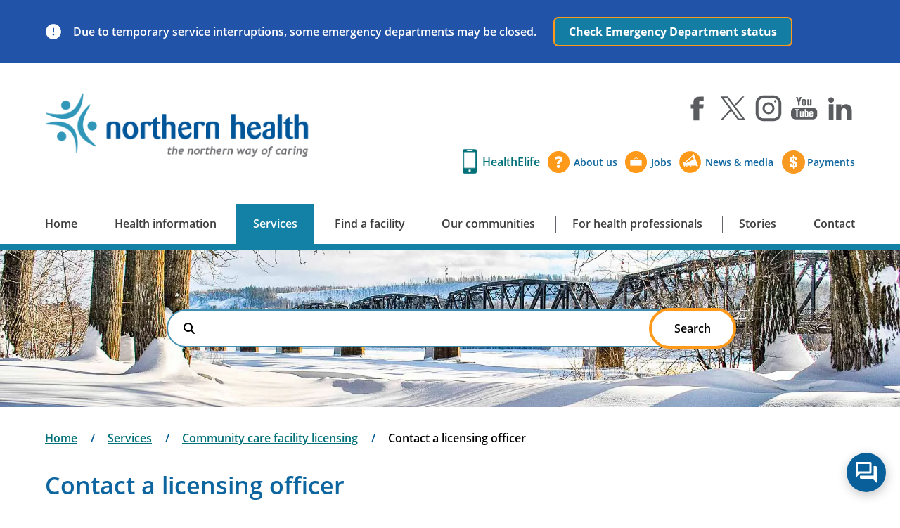

--- FILE ---
content_type: text/html; charset=UTF-8
request_url: https://www.northernhealth.ca/services/community-care-facility-licensing/contact-licensing-officer
body_size: 21606
content:
<!DOCTYPE html>
<html lang="en" dir="ltr" prefix="content: http://purl.org/rss/1.0/modules/content/  dc: http://purl.org/dc/terms/  foaf: http://xmlns.com/foaf/0.1/  og: http://ogp.me/ns#  rdfs: http://www.w3.org/2000/01/rdf-schema#  schema: http://schema.org/  sioc: http://rdfs.org/sioc/ns#  sioct: http://rdfs.org/sioc/types#  skos: http://www.w3.org/2004/02/skos/core#  xsd: http://www.w3.org/2001/XMLSchema# ">
  <head>
    <meta charset="utf-8" />
<noscript><style>form.antibot * :not(.antibot-message) { display: none !important; }</style>
</noscript><meta name="Generator" content="Drupal 11 (https://www.drupal.org)" />
<meta name="MobileOptimized" content="width" />
<meta name="HandheldFriendly" content="true" />
<meta name="viewport" content="width=device-width, initial-scale=1.0" />
<link rel="icon" href="/themes/northern_health/favicon.ico" type="image/vnd.microsoft.icon" />
<link rel="canonical" href="https://www.northernhealth.ca/services/community-care-facility-licensing/contact-licensing-officer" />
<link rel="shortlink" href="https://www.northernhealth.ca/node/5686" />
<script>window.a2a_config=window.a2a_config||{};a2a_config.callbacks=[];a2a_config.overlays=[];a2a_config.templates={};</script>

    <title>Contact a licensing officer | Northern Health</title>
    <link rel="stylesheet" media="all" href="/sites/northern_health/files/css/css_uzm4BZHGe2XuK7Wjw8aAmE5uLjwUe2z1gi_1xLAa2Nk.css?delta=0&amp;language=en&amp;theme=northern_health&amp;include=eJyFjuEKwyAMhF_I6SNJrFl100QSHeuefi1d2eifQQh3Xw4uEGNnoMXBR9irMHUTYLr7zus096N9npjMxIIuymhQLNzguQNiqVDyCw0lH0DR94QV3Vw4QLloX0qm2ayxlQv5hFB6Op8bCMwCLenR8CV2UBuhZE0YjaA2Js0P9BVpuJO3ddt_U0etLtqxuu3tN0HGbPE" />
<link rel="stylesheet" media="all" href="/sites/northern_health/files/css/css_-qtYPkVbpVMd0EEtlvKJck7aeD90yrhoovHz7L9DmbA.css?delta=1&amp;language=en&amp;theme=northern_health&amp;include=eJyFjuEKwyAMhF_I6SNJrFl100QSHeuefi1d2eifQQh3Xw4uEGNnoMXBR9irMHUTYLr7zus096N9npjMxIIuymhQLNzguQNiqVDyCw0lH0DR94QV3Vw4QLloX0qm2ayxlQv5hFB6Op8bCMwCLenR8CV2UBuhZE0YjaA2Js0P9BVpuJO3ddt_U0etLtqxuu3tN0HGbPE" />

    <link rel="preconnect" href="https://fonts.googleapis.com">
    <link rel="preconnect" href="https://fonts.gstatic.com" crossorigin>
    <link href="https://fonts.googleapis.com/css2?family=Cormorant+Infant:ital,wght@0,300;1,300&family=Open+Sans:wght@300&display=swap" rel="stylesheet">
    <script type="application/json" data-drupal-selector="drupal-settings-json">{"path":{"baseUrl":"\/","pathPrefix":"","currentPath":"node\/5686","currentPathIsAdmin":false,"isFront":false,"currentLanguage":"en"},"pluralDelimiter":"\u0003","suppressDeprecationErrors":true,"gtag":{"tagId":"GT-WV84FM6","consentMode":false,"otherIds":[],"events":[],"additionalConfigInfo":[]},"ajaxPageState":{"libraries":"[base64]","theme":"northern_health","theme_token":null},"ajaxTrustedUrl":[],"responsive_menu":{"position":"right","theme":"theme-white","pagedim":"none","modifyViewport":true,"use_bootstrap":false,"breakpoint":"all and (min-width: 768px) and (max-width: 960px)","drag":false,"superfish":{"active":true,"delay":800,"speed":100,"speedOut":0},"mediaQuery":"all and (min-width: 768px) and (max-width: 960px)"},"back_to_top":{"back_to_top_button_trigger":100,"back_to_top_speed":1200,"back_to_top_prevent_on_mobile":false,"back_to_top_prevent_in_admin":false,"back_to_top_button_type":"image","back_to_top_button_text":"Back to top"},"fitvids":{"selectors":".node","custom_vendors":["iframe[src^=\u0022https:\/\/youtu.be\u0022]"],"ignore_selectors":""},"user":{"uid":0,"permissionsHash":"1f0c39e8d4f33d6e4140b2877ba9ea0ca93f88a791f2a07db4d8a58b592731af"}}</script>
<script src="/sites/northern_health/files/js/js_Ne0UR_wW6Y96CBesq-msiaVagZ9D1VMZgeVpeAKAF2g.js?scope=header&amp;delta=0&amp;language=en&amp;theme=northern_health&amp;include=eJxljFEKwzAMQy-UNkcKTuvG3lI7xG7Zbr98lDE6EJaeDIJ1dQV5R7jCvHUVDxmWZ3IdavEnp4eFjf3k1eLlX2ZhD0W1VEwOJZZx7jzDA15BKGWw0RLuGEvVDHUay6J9VF0SIVSnKDQtBJ7V_162dG5uoaM1FeMT045yxBvPdjTsGxsl0hM7i6P4B_ZyYKY"></script>
<script src="/modules/contrib/google_tag/js/gtag.js?t9d2gg"></script>

    <meta name="google-site-verification" content="thWkUhQvoEYujll7d-JzWXb0PV-9boGttGllCZaQd_A"/>
  </head>
  <body class="node-5686 page-title--contact-a-licensing-officer path-node page-node-type-page">
        <section role="navigation" aria-label="Skip to main content link">
      <a href="#main-content" class="visually-hidden focusable skip-link">
        Skip to main content
      </a>
    </section>
    
      <div class="dialog-off-canvas-main-canvas" data-off-canvas-main-canvas>
    


<div id="layout">
  <aside aria-label="Alerts and region service messages">
    <div id="alert-wrapper" class="wrapper-full">
                <div class="region region-alert">
    


  <div id="block-diversionbanner" class="diversion-banner">
    <div class="block__content">
      

      
      
      

              
            <div class="clearfix text-formatted field field--name-body field--type-text-with-summary field--label-hidden field__item"><p>Due to temporary service interruptions, some emergency departments may be closed. &nbsp;&nbsp;&nbsp;&nbsp; <a class="button" href="/emergency-department-status">Check Emergency Department status</a></p></div>
      
          </div>
  </div>


  </div>

          </div>
  </aside>

  <div id="header-wrapper" class="wrapper-contained">
    <header id="header">
        <div class="region region-header">
    
  <div id="block-responsivemenumobileicon-2" class="responsive-menu-toggle-wrapper responsive-menu-toggle block block-responsive-menu block-responsive-menu-toggle">
    

    
    
    

          <a id="toggle-icon" class="toggle responsive-menu-toggle-icon" href="#off-canvas">
  <span class="icon"></span><span class="label">Menu</span>
</a>

      </div>

  <div id="block-northern-health-branding" class="block block-system block-system-branding-block">
    

    
    
    

          <a href="/" title="Home" rel="home" class="site-logo">
      <img src="/themes/northern_health/nh-logo.png" alt="Home - Northern Health"/>
    </a>
      </div>
<nav title="Header Social Media" aria-label="Header Social Media"  id="block-socialmediamenu-2" class="block block-menu navigation menu--social-media-menu">
            
  <h2 class="visually-hidden" id="block-socialmediamenu-2-menu">Social Media Menu</h2>
  

        
              <ul class="menu">
                    <li class="menu-item">
        <a href="https://www.facebook.com/northernhealth" class="facebook" aria-label="Visit us at Facebook">Facebook</a>
              </li>
                <li class="menu-item">
        <a href="https://x.com/northern_health" class="twitter" aria-label="Visit us at X">X</a>
              </li>
                <li class="menu-item">
        <a href="https://www.instagram.com/northernhealthbc/" class="instagram" aria-label="Visit us at Instagram">Instagram</a>
              </li>
                <li class="menu-item">
        <a href="https://www.youtube.com/northernhealthbc" class="youtube" aria-label="Visit us at YouTube">YouTube</a>
              </li>
                <li class="menu-item">
        <a href="https://www.linkedin.com/company/northern-health-authority/" class="linkedin" aria-label="Visit us at LinkedIn">LinkedIn</a>
              </li>
        </ul>
  


  </nav>
<nav role="navigation" aria-labelledby="block-utilitymenu-menu" id="block-utilitymenu" class="block block-menu navigation menu--utility-menu">
            
  <h2 class="visually-hidden" id="block-utilitymenu-menu">Utility Menu</h2>
  

        
              <ul class="menu">
                    <li class="menu-item">
        <a href="/services/digital-health/healthelife" class="healthelife" data-drupal-link-system-path="node/4741">HealthElife</a>
              </li>
                <li class="menu-item">
        <a href="/about-us" class="question" data-drupal-link-system-path="node/391">About us</a>
              </li>
                <li class="menu-item">
        <a href="https://careers.northernhealth.ca" class="case">Jobs</a>
              </li>
                <li class="menu-item">
        <a href="https://stories.northernhealth.ca/news-and-media/news" class="papers">News &amp; media</a>
              </li>
                <li class="menu-item">
        <a href="/contact/make-payment" class="payment" data-drupal-link-system-path="node/4196">Payments</a>
              </li>
        </ul>
  


  </nav>

  </div>

    </header>
  </div>

    <div id="navigation-wrapper" class="wrapper-full">
    <div id="navigation" role="navigation" aria-label="Main" class="wrapper-contained">
        <div class="region region-navigation">
    
  <div id="block-northern-health-horizontalmenu-2" class="block block-responsive-menu block-responsive-menu-horizontal-menu">
    

    
    
    

          <nav class="responsive-menu-block-wrapper" aria-label="Primary Navigation">
  
              <ul id="horizontal-menu" class="horizontal-menu">
                    <li class="menu-item">
        <a href="/" data-drupal-link-system-path="&lt;front&gt;">Home</a>
              </li>
                <li class="menu-item menu-item--collapsed">
        <a href="/health-information" data-drupal-link-system-path="node/471">Health information</a>
              </li>
                <li class="menu-item menu-item--collapsed menu-item--active-trail">
        <a href="/services" data-drupal-link-system-path="node/431">Services</a>
              </li>
                <li class="menu-item menu-item--collapsed">
        <a href="/find-a-facility/all" data-drupal-link-system-path="find-a-facility/all">Find a facility</a>
              </li>
                <li class="menu-item menu-item--collapsed">
        <a href="/our-communities" data-drupal-link-system-path="node/5116">Our communities</a>
              </li>
                <li class="menu-item menu-item--collapsed">
        <a href="/for-health-professionals" data-drupal-link-system-path="node/366">For health professionals</a>
              </li>
                <li class="menu-item">
        <a href="https://stories.northernhealth.ca/">Stories</a>
              </li>
                <li class="menu-item menu-item--collapsed">
        <a href="/contact" data-drupal-link-system-path="node/371">Contact</a>
              </li>
        </ul>
  


</nav>
      </div>

  </div>

    </div>
  </div>
  
  <aside aria-label="Featured areas of this website">
    <div id="prefix-wrapper" class="wrapper-full" >
      <div id="prefix" class="wrapper-contained">
          <div class="region region-prefix">
    
<div id="block-northern-health-searchbar" class="block block-block-content block-block-content4b41c8c7-bcf3-43ee-a477-1e97d08fc24c">
  <div class="search-block-form block block-search container-inline" data-drupal-selector="search-block-form" id="block-searchform-2" role="search">
      <form action="/search/node" method="get" id="search-block-form" accept-charset="UTF-8">
          <div class="js-form-item form-item js-form-type-search form-type-search js-form-item-keys form-item-keys">
              <label for="edit-keys">Search</label>
              <input class="form-search" title="Enter a search term." data-drupal-selector="edit-keys" type="search" id="edit-keys" name="keys" value="" size="15" maxlength="128">
              <div class="form-actions js-form-wrapper form-wrapper" data-drupal-selector="edit-actions" id="edit-actions">
                <input class="button js-form-submit form-submit" data-drupal-selector="edit-submit" type="submit" id="edit-submit" value="Search">
              </div>
          </div>
      </form>
  </div>
</div>

  </div>

      </div>
          </div>
  </aside>

  <main id="site" class="wrapper-full">
    
    <div class="wrapper-contained">
      <a id="content" tabindex="-1"></a>

      <div id="main-content">
                  <div class="main-container--messages">
              <div class="region region-messages">
    <div data-drupal-messages-fallback class="hidden"></div>

  </div>

          </div>
        
                  <div class="main-content--content">
              <div class="region region-content">
    
  <div id="block-northern-health-breadcrumbs" class="block block-system block-system-breadcrumb-block">
    

    
    
    

            <nav class="breadcrumb" role="navigation" aria-labelledby="system-breadcrumb">
    <h2 id="system-breadcrumb" class="visually-hidden">Breadcrumb</h2>
    <ol>

          <li>
                  <a href="/">Home</a>
              </li>
          <li>
                  <a href="/services">Services</a>
              </li>
          <li>
                  <a href="/services/community-care-facility-licensing">Community care facility licensing</a>
              </li>
          <li>
                  Contact a licensing officer
              </li>
    
    </ol>
  </nav>

      </div>

  <div id="block-pagetitle--2" class="block block-core block-page-title-block">
    

    
    
    

          
  <h1 class="page-title"><span class="field field--name-title field--type-string field--label-hidden">Contact a licensing officer</span>
</h1>


      </div>

  <div id="block-northern-health-mainpagecontent--2" class="block block-system block-system-main-block">
    

    
    
    

          
<article about="/services/community-care-facility-licensing/contact-licensing-officer" class="node node--type-page node--view-mode-full">

  
    

      <footer class="node__meta">
      <article typeof="schema:Person" about="/nhedit/1201" class="profile">
  </article>

      <div class="node__submitted">
        
      </div>
    </footer>
  
  <div class="node__content">
    
      <div class="field field--name-field-content field--type-entity-reference-revisions field--label-hidden field__items">
              <div class="field__item">  <div class="paragraph paragraph--type--text paragraph--view-mode--default">
          
            <div class="clearfix text-formatted field field--name-field-text field--type-text-with-summary field--label-hidden field__item"><p>For enquiries contact Licensing Connect via telephone or email:</p>

<ul>
	<li><a href="tel:1-844-845-4200">1-844-845-4200</a></li>
	<li><a href="mailto:licensingconnect@northernhealth.ca">licensingconnect@northernhealth.ca</a></li>
</ul>

<p>Calls received after hours, on weekends or on statutory holidays will go directly to voicemail and be returned during regular working hours. A duty officer will respond to calls and emails Monday to Friday from 8 am to 4 pm.</p>
</div>
      
      </div>
</div>
          </div>
  
  </div>

</article>

      </div>

  <div id="block-northern-health-addtoanybuttons" class="block block-addtoany block-addtoany-block">
    

    
    
    

          
<div id="add-to-any" role="region" aria-labelledby="share-region-heading">
  <div id="share-region-heading" class="share-region-heading">SHARE THIS PAGE</div>
    <span class="a2a_kit a2a_kit_size_32 addtoany_list" data-a2a-url="https://www.northernhealth.ca/services/community-care-facility-licensing/contact-licensing-officer" data-a2a-title="Contact a licensing officer"><a class="a2a_button_facebook"></a><a class="a2a_button_x"></a><a class="a2a_dd addtoany_share" href="https://www.addtoany.com/share#url=https%3A%2F%2Fwww.northernhealth.ca%2Fservices%2Fcommunity-care-facility-licensing%2Fcontact-licensing-officer&amp;title=Contact%20a%20licensing%20officer" title="Contact a licensing officer"></a></span></div>

      </div>

  </div>

          </div>
              </div>

          </div>
  </main>

  
      <aside aria-label="Social Utility Bar">
      <div id="social-wrapper" class="wrapper-full">
        <div id="social" role="region" aria-label="Social Networks" class="wrapper-contained">
            <div class="region region-social">
    <nav title="Footer Social Media" aria-label="Footer Social Media" role="navigation"  id="block-socialmediamenu-3" class="block block-menu navigation menu--social-media-menu">
            
  <h2 class="visually-hidden" id="block-socialmediamenu-3-menu">Social Media Menu</h2>
  

        
              <ul class="menu">
                    <li class="menu-item">
        <a href="https://www.facebook.com/northernhealth" class="facebook" aria-label="Visit us at Facebook">Facebook</a>
              </li>
                <li class="menu-item">
        <a href="https://x.com/northern_health" class="twitter" aria-label="Visit us at X">X</a>
              </li>
                <li class="menu-item">
        <a href="https://www.instagram.com/northernhealthbc/" class="instagram" aria-label="Visit us at Instagram">Instagram</a>
              </li>
                <li class="menu-item">
        <a href="https://www.youtube.com/northernhealthbc" class="youtube" aria-label="Visit us at YouTube">YouTube</a>
              </li>
                <li class="menu-item">
        <a href="https://www.linkedin.com/company/northern-health-authority/" class="linkedin" aria-label="Visit us at LinkedIn">LinkedIn</a>
              </li>
        </ul>
  


  </nav>

  </div>

        </div>
      </div>
    </aside>
  
      <aside aria-label="Land Acknowledgement" class="land-acknowledgement">
      <div class="wrapper-contained">
          <div class="region region-land-ack">
    <div id="block-northern-health-landacknowledgement" class="block block-block-content block-block-content12ca5bd2-3237-4dc1-b265-e7d5701d80b5">
      
            <div class="clearfix text-formatted field field--name-body field--type-text-with-summary field--label-hidden field__item"><p>Northern Health acknowledges with gratitude that our work takes place on the territories of the Tlingit, Tahltan, Nisga’a, Gitxsan, Tsimshian, Haisla, Haida, Wet’suwet’en, Carrier (Dakelh), Sekani (Tse'khene), Dane-zaa, Cree, Saulteau and Dene Peoples.</p></div>
      
  </div>

  </div>

      </div>
    </aside>
  
  <div id="footer-wrapper" class="wrapper-full">
    <footer id="footer" class="wrapper-contained">
      <div class="footer--top">
                  <div id="footer-column-1">
              <div class="region region-footer-c-1">
    <nav role="navigation" aria-labelledby="block-nhwebsites-menu" id="block-nhwebsites" class="block block-menu navigation menu--nh-websites">
      
  <h2 id="block-nhwebsites-menu">NH websites</h2>
  

        
              <ul class="menu">
                    <li class="menu-item">
        <a href="https://careers.northernhealth.ca/">Careers at Northern Health</a>
              </li>
                <li class="menu-item">
        <a href="https://www.gohealthbc.ca/">GoHealth BC</a>
              </li>
                <li class="menu-item">
        <a href="https://letstalk.northernhealth.ca/">Let’s Talk Northern Health</a>
              </li>
                <li class="menu-item">
        <a href="https://nhconnections.ca/">Northern Health Connections</a>
              </li>
                <li class="menu-item">
        <a href="https://indigenoushealthnh.ca/">Northern Health Indigenous Health</a>
              </li>
                <li class="menu-item">
        <a href="https://physicians.northernhealth.ca/">Northern Health Physicians</a>
              </li>
                <li class="menu-item">
        <a href="https://stories.northernhealth.ca">Northern Health Stories</a>
              </li>
                <li class="menu-item">
        <a href="https://app.betterimpact.com/PublicEnterprise/8324ee83-7c15-4d31-956d-a72644b16937">Volunteering at Northern Health</a>
              </li>
        </ul>
  


  </nav>

  </div>

          </div>
                          <div id="footer-column-2">
              <div class="region region-footer-c-2">
    <nav role="navigation" aria-labelledby="block-nhcontacts-menu" id="block-nhcontacts" class="block block-menu navigation menu--nh-contacts">
      
  <h2 id="block-nhcontacts-menu">NH contacts</h2>
  

        
              <ul class="menu">
                    <li class="menu-item">
        <a href="/contact" data-drupal-link-system-path="node/371">Contact </a>
              </li>
                <li class="menu-item">
        <a href="/about-us/information-privacy-office">Information Privacy Office</a>
              </li>
                <li class="menu-item">
        <a href="/contact/patient-care-quality-office" data-drupal-link-system-path="node/2276">Patient Care Quality Office</a>
              </li>
                <li class="menu-item">
        <a href="/about-us/accountability/clinical-ethics-service" data-drupal-link-system-path="node/2921">Ethical choices</a>
              </li>
                <li class="menu-item">
        <a href="/website-feedback" data-drupal-link-system-path="node/426">Website feedback</a>
              </li>
                <li class="menu-item">
        <a href="https://stories.northernhealth.ca/news-and-media/news">News and Media Centre</a>
              </li>
        </ul>
  


  </nav>

  </div>

          </div>
                          <div id="footer-column-3">
              <div class="region region-footer-c-3">
    <nav role="navigation" aria-labelledby="block-resources-menu" id="block-resources" class="block block-menu navigation menu--resources">
      
  <h2 id="block-resources-menu">Resources</h2>
  

        
              <ul class="menu">
                    <li class="menu-item">
        <a href="http://www.bc211.ca/">bc211</a>
              </li>
                <li class="menu-item">
        <a href="/find-doctor-or-nurse-practitioner" data-drupal-link-system-path="node/3061">Find a doctor or nurse practitioner</a>
              </li>
                <li class="menu-item">
        <a href="http://www.fnha.ca/">First Nations Health Authority</a>
              </li>
                <li class="menu-item">
        <a href="https://www.healthlinkbc.ca/">HealthLink BC</a>
              </li>
                <li class="menu-item">
        <a href="http://www.immunizebc.ca/">Immunize BC</a>
              </li>
                <li class="menu-item">
        <a href="/staff" data-drupal-link-system-path="node/3861">For staff</a>
              </li>
        </ul>
  


  </nav>

  </div>

          </div>
                          <div id="footer-column-4">
              <div class="region region-footer-c-4">
    <nav role="navigation" aria-labelledby="block-healthtopicsmenu-2-menu" id="block-healthtopicsmenu-2" class="block block-menu navigation menu--health-topics-menu">
      
  <h2 id="block-healthtopicsmenu-2-menu">Respiratory illness</h2>
  

        
              <ul class="menu">
                    <li class="menu-item">
        <a href="/health-topics/covid-19-and-flu-immunization-clinics" data-drupal-link-system-path="node/5546">COVID-19 and flu immunization clinics</a>
              </li>
                <li class="menu-item">
        <a href="/health-topics/acute-care-and-hospital-visitor-information" data-drupal-link-system-path="node/5706">Acute care and hospital visitor information</a>
              </li>
                <li class="menu-item">
        <a href="/health-topics/flu" data-drupal-link-system-path="node/476">Flu</a>
              </li>
        </ul>
  


  </nav>

  </div>

          </div>
              </div>

      <div class="footer--bottom">
                    <div class="region region-footer-utility">
    <nav role="navigation" aria-labelledby="block-northern-health-footerutility-menu" id="block-northern-health-footerutility" class="block block-menu navigation menu--footer-utility">
            
  <h2 class="visually-hidden" id="block-northern-health-footerutility-menu">Footer utility</h2>
  

        
              <ul class="menu">
                    <li class="menu-item">
        <a href="/privacy-statement-and-terms-use" data-drupal-link-system-path="node/3031">Privacy and terms of use</a>
              </li>
                <li class="menu-item">
        <a href="/sitemap" data-drupal-link-system-path="sitemap">Sitemap</a>
              </li>
        </ul>
  


  </nav>

  </div>

                <div class="copyright">
          <p>&copy; 2026 Northern Health</p>
        </div>
      </div>
    </footer>
  </div>

  
  <!-- chatbot -->
  <span class="chatbot-interim-component">
    <div class="chatbot-interim__button-container">
      <button class="chatbot-interim__button">Start chat</button>
    </div>

    <div class="chatbot-iterim__modal" aria-hidden="true">
      <div class="chatbot-iterim__modal--header">
        <p>Northern Health Digital Assistant</p>
        <button class="chatbot-iterim__modal--header--close">close chat window</button>
      </div>
      <div class="chatbot-iterim__modal--window">
        <div class="chatbot-iterim__modal--window--advice">
          <p>For medical advice please contact our <a href="https://www.northernhealth.ca/services/digital-health/virtual-clinic">Virtual Clinic</a>.
          <br />For emergencies call <strong>9-1-1</strong>.
        </div>
        <div class="chatbot-iterim__modal--window--notice">
          <p>Unfortunately our digital assistant is temporarily disabled, while we perform upgrades.<br /><br />Please check back soon.</p>
        </div>
      </div>
      <div class="chatbot-iterim__modal--toolbar">
        <a class="chatbot-toolbar-icon privacy" href="https://www.northernhealth.ca/about-us/accountability/information-privacy-office" target="_blank">Privacy policy</a>
        <a class="chatbot-toolbar-icon message" href="https://www.northernhealth.ca/contact#northern-health-regional-office" target="_blank">Contact Northern Health</a>
      </div>
    </div>
  </div>
  <!-- / chatbot -->

</div>



  </div>

    <div class="off-canvas-wrapper"><div id="off-canvas">
              <ul class="menu">
                    <li class="menu-item--front-page menu-name--main menu-item">
        <a href="/" data-drupal-link-system-path="&lt;front&gt;">Home</a>
              </li>
                <li class="menu-item--_f7bf11c-dabd-4685-9fe7-e683253f0a56 menu-name--main menu-item menu-item--expanded">
        <a href="/health-information" data-drupal-link-system-path="node/471">Health information</a>
                                <ul class="menu">
                    <li class="menu-item--_fd5c793-a249-417c-97df-c732426e07d3 menu-name--main menu-item">
        <a href="/health-topics" data-drupal-link-system-path="health-topics">Health topics A-Z</a>
              </li>
                <li class="menu-item--_7ab95fa-c516-4840-b050-35a4e24e4832 menu-name--main menu-item">
        <a href="/health-information/climate-change-and-health" data-drupal-link-system-path="node/6731">Climate change and health</a>
              </li>
                <li class="menu-item--f39bbb45-a55b-4835-a983-b0d00e5ce177 menu-name--main menu-item menu-item--expanded">
        <a href="/health-information/communicable-disease-prevention-and-control" data-drupal-link-system-path="node/5711">Communicable disease prevention and control</a>
                                <ul class="menu">
                    <li class="menu-item--a5bf8454-a000-4644-b541-0ec4f6abec97 menu-name--main menu-item">
        <a href="/health-information/communicable-disease-prevention-and-control/communicable-diseases" data-drupal-link-system-path="node/536">Communicable diseases</a>
              </li>
                <li class="menu-item--a6dad513-f64f-419f-aa04-64dad933265b menu-name--main menu-item">
        <a href="/health-topics/respiratory-illness" data-drupal-link-system-path="node/5591">COVID-19</a>
              </li>
                <li class="menu-item--_6dcccc4-316c-44c5-8fa9-02dc7aec8d4e menu-name--main menu-item">
        <a href="/health-topics/flu" data-drupal-link-system-path="node/476">Flu</a>
              </li>
                <li class="menu-item--_60005b5-1eb3-43bb-812c-60b18bb58aad menu-name--main menu-item">
        <a href="/health-information/communicable-disease-prevention-and-control/health-facility-disease-outbreaks" data-drupal-link-system-path="node/5631">Health facility disease outbreaks</a>
              </li>
                <li class="menu-item--f3bef7ad-9522-4ef1-871e-aa8ff5622201 menu-name--main menu-item menu-item--expanded">
        <a href="/health-information/communicable-disease-prevention-and-control/hiv-and-hepatitis-c" data-drupal-link-system-path="node/3681">HIV and hepatitis C</a>
                                <ul class="menu">
                    <li class="menu-item--_0c77232-3f83-4f8a-bd1a-6b30e6f864ac menu-name--main menu-item">
        <a href="/health-information/communicable-disease-prevention-and-control/hiv-and-hepatitis-c/hiv" data-drupal-link-system-path="node/3696">HIV</a>
              </li>
                <li class="menu-item--_5f9cac5-f6ae-4382-b9f6-e683eea1e22e menu-name--main menu-item">
        <a href="/health-information/communicable-disease-prevention-and-control/hiv-and-hepatitis-c/hepatitis-c-hcv" data-drupal-link-system-path="node/3701">Hepatitis C (HCV)</a>
              </li>
                <li class="menu-item--_9e8a8fa-6984-41a6-a3ec-4f3a24a62c08 menu-name--main menu-item">
        <a href="/health-information/communicable-disease-prevention-and-control/hiv-and-hepatitis-c/pre-exposure-prophylaxis-prep" data-drupal-link-system-path="node/6166">Pre-Exposure Prophylaxis (PrEP)</a>
              </li>
                <li class="menu-item--ca6429c2-5fde-458a-a437-74000016b198 menu-name--main menu-item">
        <a href="/health-information/communicable-disease-prevention-and-control/hiv-and-hepatitis-c/patient-and-public-resources" data-drupal-link-system-path="node/3706">Patient and public resources</a>
              </li>
                <li class="menu-item--_973b0c9-8e52-48c7-a7f9-c4e11c82bc8c menu-name--main menu-item">
        <a href="/health-information/communicable-disease-prevention-and-control/hiv-and-hepatitis-c/health-care-provider-resources" data-drupal-link-system-path="node/3711">Health care provider resources</a>
              </li>
                <li class="menu-item--f47054cf-8dba-4452-809a-48682e5d6458 menu-name--main menu-item">
        <a href="/health-information/communicable-disease-prevention-and-control/hiv-and-hepatitis-c/specialized-support-team" data-drupal-link-system-path="node/3716">Specialized Support Team</a>
              </li>
                <li class="menu-item--_59c5518-e768-45ff-baeb-6c984f1fd5b4 menu-name--main menu-item">
        <a href="/health-information/communicable-disease-prevention-and-control/hiv-and-hepatitis-c/community-support-organizations" data-drupal-link-system-path="node/3771">Community support organizations</a>
              </li>
                <li class="menu-item--_53ad0a9-1e08-461b-bf0c-d74ade66d022 menu-name--main menu-item">
        <a href="/health-information/communicable-disease-prevention-and-control/hiv-and-hepatitis-c/testing" data-drupal-link-system-path="node/3731">Testing</a>
              </li>
        </ul>
  
              </li>
                <li class="menu-item--e9c624fc-b61f-4661-a476-054926052cd6 menu-name--main menu-item">
        <a href="/health-information/communicable-disease-prevention-and-control/communicable-diseases#outbreak-control" data-drupal-link-system-path="node/536">Outbreak control</a>
              </li>
                <li class="menu-item--_e0f4174-d532-4fc5-992e-32510c0f889f menu-name--main menu-item">
        <a href="/health-information/communicable-disease-prevention-and-control/tuberculosis" data-drupal-link-system-path="node/5716">Tuberculosis (TB)</a>
              </li>
        </ul>
  
              </li>
                <li class="menu-item--_55f40f0-b9c7-4f58-8ee4-385500285ed9 menu-name--main menu-item menu-item--expanded">
        <a href="/health-information/community-toolkit" data-drupal-link-system-path="node/5791">Community toolkit</a>
                                <ul class="menu">
                    <li class="menu-item--_1878fb0-c491-4ca9-8bac-30f5c999fe27 menu-name--main menu-item menu-item--expanded">
        <a href="/health-information/community-toolkit/campaigns" data-drupal-link-system-path="node/3991">Campaigns</a>
                                <ul class="menu">
                    <li class="menu-item--_7d0a879-0ded-4bf9-8ff4-1e57b666133c menu-name--main menu-item">
        <a href="/health-topics/stigma" data-drupal-link-system-path="node/2996">Stigma</a>
              </li>
                <li class="menu-item--ba7af462-3920-433e-b9c9-1232bff1dcef menu-name--main menu-item">
        <a href="/health-information/community-toolkit/campaigns/youth-mental-health" data-drupal-link-system-path="node/3996">Youth mental health</a>
              </li>
        </ul>
  
              </li>
        </ul>
  
              </li>
                <li class="menu-item--_ccd8cd3-0e19-49ed-94ad-3365badb9086 menu-name--main menu-item">
        <a href="https://www.healthlinkbc.ca/medical-tests">Medical tests | HealthLink BC</a>
              </li>
                <li class="menu-item--_f6d2d9b-37cd-4bbf-bb0c-dca20f7ea234 menu-name--main menu-item">
        <a href="https://www.healthlinkbc.ca/medications">Medications | HealthLink BC</a>
              </li>
                <li class="menu-item--_40d0e2c-7d91-4936-b2a9-6c56874b3995 menu-name--main menu-item menu-item--expanded">
        <a href="/health-information/mental-wellness" data-drupal-link-system-path="node/6276">Mental wellness</a>
                                <ul class="menu">
                    <li class="menu-item--a9ed87ac-6d5c-49ee-a238-e3b7d2ffc060 menu-name--main menu-item">
        <a href="/health-information/mental-wellness/2slgbtqi-mental-wellness" data-drupal-link-system-path="node/6311">2SLGBTQI+ mental wellness</a>
              </li>
        </ul>
  
              </li>
                <li class="menu-item--_2117897-0ce4-4032-91ef-3666124323aa menu-name--main menu-item menu-item--expanded">
        <a href="/health-information/pregnancy-and-baby" data-drupal-link-system-path="node/2301">Pregnancy and baby</a>
                                <ul class="menu">
                    <li class="menu-item--_fc0006c-2156-48d5-b259-1d9408d26ecc menu-name--main menu-item menu-item--expanded">
        <a href="/health-information/pregnancy-and-baby/breastfeeding-and-human-milk" data-drupal-link-system-path="node/2316">Breastfeeding and human milk</a>
                                <ul class="menu">
                    <li class="menu-item--_f3dab2a-3f86-47e2-9665-f8483995373d menu-name--main menu-item">
        <a href="/health-information/pregnancy-and-baby/breastfeeding/breastfeeding-important" data-drupal-link-system-path="node/5376">Breastfeeding is important</a>
              </li>
                <li class="menu-item--_1bbe8da-0d01-4507-8aca-7db0646e6186 menu-name--main menu-item">
        <a href="/health-information/pregnancy-and-baby/breastfeeding/breastfeeding-friendly-spaces" data-drupal-link-system-path="node/2321">Breastfeeding-friendly spaces</a>
              </li>
                <li class="menu-item--dbae7fd1-e3ca-4194-a281-0e22473243c1 menu-name--main menu-item">
        <a href="/health-information/pregnancy-and-baby/breastfeeding/donor-human-milk" data-drupal-link-system-path="node/5391">Donor human milk</a>
              </li>
                <li class="menu-item--a70476d0-cebb-4e09-aa72-15e5f6eb1703 menu-name--main menu-item">
        <a href="/health-information/pregnancy-and-baby/breastfeeding/help-breastfeeding" data-drupal-link-system-path="node/5386">Help with breastfeeding</a>
              </li>
                <li class="menu-item--_36783ff-8c0f-44d5-b4c2-c0c0e01f8d12 menu-name--main menu-item">
        <a href="/health-information/pregnancy-and-baby/breastfeeding/communities-support-breastfeeding" data-drupal-link-system-path="node/5411">How communities support breastfeeding</a>
              </li>
                <li class="menu-item--_d55ba7e-b18b-4eac-8657-4befaa3ee475 menu-name--main menu-item">
        <a href="/health-information/pregnancy-and-baby/breastfeeding/learning-breastfeed" data-drupal-link-system-path="node/5381">Learning to breastfeed</a>
              </li>
                <li class="menu-item--e6ebcebe-2875-457c-824c-ccb658fb0081 menu-name--main menu-item">
        <a href="/health-information/pregnancy-and-baby/breastfeeding/nursing-older-babies-and-toddlers" data-drupal-link-system-path="node/5406">Nursing older babies and toddlers</a>
              </li>
                <li class="menu-item--_c383550-224f-4091-b037-ceafbb1ecb99 menu-name--main menu-item">
        <a href="/health-information/pregnancy-and-baby/breastfeeding/options-infant-feeding" data-drupal-link-system-path="node/5396">Options for infant feeding</a>
              </li>
                <li class="menu-item--_d04ddc8-537e-4d54-8ffd-77577bc694ab menu-name--main menu-item">
        <a href="/health-information/pregnancy-and-baby/breastfeeding/unique-infant-feeding-needs" data-drupal-link-system-path="node/5401">Unique infant feeding needs</a>
              </li>
        </ul>
  
              </li>
                <li class="menu-item--_691d067-1331-4dc5-9924-81e82f22119e menu-name--main menu-item">
        <a href="/health-information/pregnancy-and-baby/maternity-care" data-drupal-link-system-path="node/4681">Maternity care</a>
              </li>
                <li class="menu-item--_9e405fe-ef65-4347-b1ed-fff00ae18a7b menu-name--main menu-item">
        <a href="/health-information/pregnancy-and-baby/midwifery-care" data-drupal-link-system-path="node/4691">Midwifery care</a>
              </li>
                <li class="menu-item--_9e3b9cb-0f30-40a9-a14d-4f75c2d31a49 menu-name--main menu-item">
        <a href="/health-information/pregnancy-and-baby/miscarriage-stillbirth-and-loss-baby" data-drupal-link-system-path="node/5956">Miscarriage, stillbirth, and loss of a baby</a>
              </li>
                <li class="menu-item--_ea29fad-477e-4cd4-98fb-0c71ee79f74b menu-name--main menu-item">
        <a href="/health-information/pregnancy-and-baby/perinatal-mental-health" data-drupal-link-system-path="node/6191">Perinatal mental health</a>
              </li>
                <li class="menu-item--b190ec39-190b-4214-a803-1fa1efbc1a53 menu-name--main menu-item">
        <a href="/health-information/pregnancy-and-baby/perinatal-substance-use" data-drupal-link-system-path="node/6321">Perinatal substance use</a>
              </li>
                <li class="menu-item--a8c7478c-8898-4be2-a7b0-ec7ffe2b6756 menu-name--main menu-item">
        <a href="/health-information/pregnancy-and-baby/postpartum-baby-care" data-drupal-link-system-path="node/4686">Postpartum and early years</a>
              </li>
                <li class="menu-item--_56e8cc9-90d1-402f-b312-fadba58e23e3 menu-name--main menu-item">
        <a href="/health-information/pregnancy-and-baby/prenatal-care" data-drupal-link-system-path="node/4671">Prenatal care</a>
              </li>
                <li class="menu-item--ac577e3e-bfc6-4bdc-988e-60f1c09c81dc menu-name--main menu-item">
        <a href="/health-information/pregnancy-and-baby/prenatal-classes-and-education" data-drupal-link-system-path="node/5666">Prenatal classes and education</a>
              </li>
        </ul>
  
              </li>
                <li class="menu-item--_3c4c062-ee23-4272-b652-a0556118335a menu-name--main menu-item">
        <a href="/health-information/primary-and-community-care" data-drupal-link-system-path="node/2306">Primary and community care</a>
              </li>
                <li class="menu-item--_332c578-71db-4c94-9b10-461309af9876 menu-name--main menu-item">
        <a href="/health-information/seniors-health" data-drupal-link-system-path="node/2311">Seniors&#039; health</a>
              </li>
                <li class="menu-item--d3ae9e8f-54a2-4723-bbbf-85bc6e8442c0 menu-name--main menu-item menu-item--expanded">
        <a href="/health-information/healthy-eating-school" data-drupal-link-system-path="node/2771">Healthy eating at school</a>
                                <ul class="menu">
                    <li class="menu-item--f2687b26-aba5-4497-9304-3ffcfd2823e4 menu-name--main menu-item">
        <a href="/health-information/healthy-eating-school/relationship-food-and-body" data-drupal-link-system-path="node/4921">Relationship with food and body</a>
              </li>
                <li class="menu-item--aad8162f-003c-4092-9ea2-fc6490d74d3b menu-name--main menu-item">
        <a href="/health-information/healthy-eating-school/supporting-healthy-school-food-environments" data-drupal-link-system-path="node/6776">Supporting healthy school food environments</a>
              </li>
                <li class="menu-item--a555aa87-9b71-410b-a6bc-2f6add6cdc0a menu-name--main menu-item">
        <a href="/health-information/healthy-eating-school/teaching-about-food-and-nutrition" data-drupal-link-system-path="node/4931">Teaching about food and nutrition</a>
              </li>
        </ul>
  
              </li>
        </ul>
  
              </li>
                <li class="menu-item--_ed76cc1-fecb-447e-af8b-5f17d507b977 menu-name--main menu-item menu-item--expanded menu-item--active-trail">
        <a href="/services" data-drupal-link-system-path="node/431">Services</a>
                                <ul class="menu">
                    <li class="menu-item--_8720473-6997-4791-978f-8f28b320a98f menu-name--main menu-item menu-item--expanded">
        <a href="/services/digital-health" data-drupal-link-system-path="node/4726">Digital health</a>
                                <ul class="menu">
                    <li class="menu-item--_d2f647d-4f9d-4101-825b-1e9a34173577 menu-name--main menu-item">
        <a href="/services/digital-health/healthelife" data-drupal-link-system-path="node/4741">HealthElife</a>
              </li>
                <li class="menu-item--_6890ac1-15af-4c8f-a31c-0498ba482741 menu-name--main menu-item">
        <a href="/services/digital-health/myhealthkey" data-drupal-link-system-path="node/5756">myhealthkey</a>
              </li>
                <li class="menu-item--_228b226-fbc6-4208-a904-e344595b0f8f menu-name--main menu-item">
        <a href="/services/digital-health/nhcheckin" data-drupal-link-system-path="node/4701">NH Check In</a>
              </li>
                <li class="menu-item--_220c67f-b48a-472b-a788-31e809d83a26 menu-name--main menu-item">
        <a href="/services/digital-health/nh-tracks" data-drupal-link-system-path="node/5701">NH Tracks</a>
              </li>
                <li class="menu-item--_94fe415-0f42-4702-bca0-d3ba0b2a3bd8 menu-name--main menu-item">
        <a href="/services/digital-health/telehealth" data-drupal-link-system-path="node/4126">Telehealth</a>
              </li>
                <li class="menu-item--_27f8c40-0502-440c-a024-dfedf891ea6e menu-name--main menu-item">
        <a href="/services/digital-health/virtual-clinic" data-drupal-link-system-path="node/6196">Virtual Clinic</a>
              </li>
                <li class="menu-item--feeeeb4a-5516-48d2-907a-3e5a5fb02687 menu-name--main menu-item">
        <a href="/services/digital-health/non-nh-virtual-clinics" data-drupal-link-system-path="node/6691">Non-NH virtual clinics</a>
              </li>
        </ul>
  
              </li>
                <li class="menu-item--ce3a5306-fcb5-478e-9de4-8dfc8ee9260e menu-name--main menu-item menu-item--expanded">
        <a href="/services/hospital-services" data-drupal-link-system-path="node/461">Hospital services</a>
                                <ul class="menu">
                    <li class="menu-item--dad06e3c-a59f-4c32-ab9d-d84aa555a6d4 menu-name--main menu-item">
        <a href="/services/hospital-services/cardiac-diagnostics" data-drupal-link-system-path="node/6501">Cardiac diagnostics</a>
              </li>
                <li class="menu-item--b48f0925-9821-482f-8690-a207cecbed84 menu-name--main menu-item">
        <a href="/services/hospital-services/hospital-at-home" data-drupal-link-system-path="node/5111">Hospital at Home</a>
              </li>
                <li class="menu-item--fef39797-42e1-43cb-b658-9afb67cd15f1 menu-name--main menu-item menu-item--expanded">
        <a href="/services/hospital-services/lab-services" data-drupal-link-system-path="node/3171">Lab services</a>
                                <ul class="menu">
                    <li class="menu-item--_1b4cf54-30aa-46a0-84da-9f9d57f3240f menu-name--main menu-item">
        <a href="/lab-services/lab-locations" data-drupal-link-system-path="node/5946">Lab locations</a>
              </li>
        </ul>
  
              </li>
                <li class="menu-item--_be7ca43-d657-4a2e-b695-f2c01bd5c74a menu-name--main menu-item">
        <a href="/services/hospital-services/leaving-hospital-discharge" data-drupal-link-system-path="node/4656">Leaving the hospital (discharge)</a>
              </li>
                <li class="menu-item--e03ff5ff-4be9-4e9d-9b10-52463424f025 menu-name--main menu-item">
        <a href="/services/hospital-services/medical-imaging" data-drupal-link-system-path="node/2331">Medical imaging</a>
              </li>
                <li class="menu-item--d75a85fc-c4ad-40c3-b6b9-2e25a7c8fe27 menu-name--main menu-item">
        <a href="/services/hospital-services/rehabilitation-services" data-drupal-link-system-path="node/5566">Rehabilitation services</a>
              </li>
                <li class="menu-item--_b342428-dc4b-42aa-864f-61413357e9a2 menu-name--main menu-item">
        <a href="/services/hospital-services/respiratory-services" data-drupal-link-system-path="node/6431">Respiratory services</a>
              </li>
                <li class="menu-item--ed49a26f-0c39-48cd-b496-e8c9a21ccedb menu-name--main menu-item">
        <a href="/services/hospital-services/surgical-services" data-drupal-link-system-path="node/1651">Surgical services</a>
              </li>
                <li class="menu-item--_c087c7f-f0be-444f-9e4f-a92c7a58f47a menu-name--main menu-item">
        <a href="/services/hospital-services/your-hospital-stay" data-drupal-link-system-path="node/4651">Your hospital stay</a>
              </li>
        </ul>
  
              </li>
                <li class="menu-item--_ac84cfb-3e30-439a-939a-5aee7d0380d4 menu-name--main menu-item">
        <a href="/services/mental-health-substance-use" data-drupal-link-system-path="node/2466">Mental health and substance use</a>
              </li>
                <li class="menu-item--_aeca8a7-def8-4e3c-bc78-d28679bea99f menu-name--main menu-item">
        <a href="https://indigenoushealthnh.ca">Indigenous Health</a>
              </li>
                <li class="menu-item--_2caad14-9f68-43e2-8c6d-f424c9ade651 menu-name--main menu-item menu-item--expanded">
        <a href="/services/environmental-health" data-drupal-link-system-path="node/456">Environmental health</a>
                                <ul class="menu">
                    <li class="menu-item--e00abf28-efc6-4016-9504-be35aacde476 menu-name--main menu-item">
        <a href="/services/environmental-health/contacts-questions" data-drupal-link-system-path="node/521">Contacts and questions</a>
              </li>
                <li class="menu-item--_81d7622-a658-4554-b30e-eaf249e82c7d menu-name--main menu-item">
        <a href="/services/environmental-health/z-index" data-drupal-link-system-path="node/2286">A-Z index</a>
              </li>
                <li class="menu-item--_99e952f-99c9-4248-9772-31790da85f9d menu-name--main menu-item menu-item--expanded">
        <a href="/services/environmental-health/air-quality" data-drupal-link-system-path="node/546">Air quality (indoor/outdoor)</a>
                                <ul class="menu">
                    <li class="menu-item--_a10ad0f-2cde-49af-a43c-e21d93d6c4ab menu-name--main menu-item">
        <a href="/services/environmental-health/air-quality/air-quality-and-health" data-drupal-link-system-path="node/3971">Air quality and health</a>
              </li>
                <li class="menu-item--b30e937a-87ea-4dec-a8a0-4a286a55af3a menu-name--main menu-item">
        <a href="/services/environmental-health/air-quality/radon" data-drupal-link-system-path="node/551">Radon</a>
              </li>
                <li class="menu-item--dfe11e47-9492-412b-a5bf-029915a351c4 menu-name--main menu-item">
        <a href="/services/environmental-health/air-quality/wildfire-smoke" data-drupal-link-system-path="node/3976">Wildfire smoke</a>
              </li>
                <li class="menu-item--_68aed26-75be-4ba4-923f-7358abccea64 menu-name--main menu-item">
        <a href="/services/environmental-health/air-quality/wood-burning" data-drupal-link-system-path="node/3981">Wood burning</a>
              </li>
        </ul>
  
              </li>
                <li class="menu-item--_f8bcc3b-0505-4a8d-8c43-02621d642ff3 menu-name--main menu-item">
        <a href="/services/environmental-health/applications-and-forms" data-drupal-link-system-path="node/511">Applications and forms</a>
              </li>
                <li class="menu-item--_037da02-1a6b-491c-a85b-9dff2153b89e menu-name--main menu-item menu-item--expanded">
        <a href="/services/environmental-health/drinking-water" data-drupal-link-system-path="node/531">Drinking water</a>
                                <ul class="menu">
                    <li class="menu-item--f682d29d-c6ce-497b-9068-ba2e277dcbcd menu-name--main menu-item">
        <a href="/services/environmental-health/drinking-water/advisories-and-notifications" data-drupal-link-system-path="node/1851">Drinking water advisories</a>
              </li>
                <li class="menu-item--_1708203-a4f6-402a-a33c-f9708933270c menu-name--main menu-item">
        <a href="/services/environmental-health/drinking-water/complaints" data-drupal-link-system-path="node/1861">Complaints</a>
              </li>
                <li class="menu-item--_2317331-b0fa-4601-9f1c-2b15e0249b33 menu-name--main menu-item">
        <a href="/services/environmental-health/drinking-water/water-sampling-and-results" data-drupal-link-system-path="node/1856">Water sampling and results</a>
              </li>
                <li class="menu-item--_ea1e0e9-aa78-47ec-b647-0cb1973ca63b menu-name--main menu-item">
        <a href="/services/environmental-health/drinking-water/drinking-water-permits" data-drupal-link-system-path="node/1866">Drinking water permits</a>
              </li>
                <li class="menu-item--_30ff050-9e0a-4ffc-9560-32ce4203ca83 menu-name--main menu-item">
        <a href="/services/environmental-health/drinking-water/frequently-asked-questions-faqs" data-drupal-link-system-path="node/3291">Frequently asked questions (FAQs)</a>
              </li>
                <li class="menu-item--c2685c5e-af98-4474-84d8-84598ecae215 menu-name--main menu-item">
        <a href="/services/environmental-health/drinking-water/drinking-water-resources" data-drupal-link-system-path="node/1871">Drinking water resources</a>
              </li>
                <li class="menu-item--_eaf9ce5-fd3b-4a9e-973e-fa35d05adc06 menu-name--main menu-item">
        <a href="https://www.healthspace.ca/Clients/NHA/NHA_Website.nsf">Drinking water inspection reports</a>
              </li>
                <li class="menu-item--_43c2584-79ba-4122-86a7-85fa0e926be5 menu-name--main menu-item">
        <a href="/services/environmental-health/public-health-engineering" data-drupal-link-system-path="node/1901">Public health engineering</a>
              </li>
        </ul>
  
              </li>
                <li class="menu-item--_21a2724-eeb7-49ec-b12a-b6ab29e19a54 menu-name--main menu-item">
        <a href="/services/environmental-health/emergency-and-disaster-response" data-drupal-link-system-path="node/6186">Emergency and disaster response</a>
              </li>
                <li class="menu-item--_9456817-5d71-433e-b096-07460298fc50 menu-name--main menu-item menu-item--expanded">
        <a href="/services/environmental-health/food" data-drupal-link-system-path="node/526">Food</a>
                                <ul class="menu">
                    <li class="menu-item--_425a40d-7d9b-4013-9377-dec59c8d8b07 menu-name--main menu-item">
        <a href="/services/environmental-health/food/food-safety" data-drupal-link-system-path="node/4086">Food safety</a>
              </li>
                <li class="menu-item--fea96869-ce69-4483-93ae-fe10991d371d menu-name--main menu-item">
        <a href="/services/environmental-health/food/food-facilities" data-drupal-link-system-path="node/4091">Food facilities</a>
              </li>
                <li class="menu-item--_54737d0-4f50-4da5-8492-0deceb6f2941 menu-name--main menu-item">
        <a href="https://www.healthspace.ca/Clients/NHA/NHA_Website.nsf">Food inspection reports</a>
              </li>
                <li class="menu-item--_4469474-5bf4-4815-8a6f-1cfb5d994fb8 menu-name--main menu-item">
        <a href="/services/environmental-health/food/temporary-food-permits-and-markets" data-drupal-link-system-path="node/1891">Temporary food permits and markets</a>
              </li>
                <li class="menu-item--_ae288e1-24e2-4883-a6ec-c807376e6250 menu-name--main menu-item">
        <a href="/services/environmental-health/communicable-diseases#food-borne-illness">Foodborne illness</a>
              </li>
        </ul>
  
              </li>
                <li class="menu-item--_bf5466e-5a26-4174-ae37-93592bc869c5 menu-name--main menu-item">
        <a href="/services/environmental-health/healthy-built-environments" data-drupal-link-system-path="node/541">Healthy built environments</a>
              </li>
                <li class="menu-item--_febdc28-b59e-479c-8f3e-8c2d3ed1c8bf menu-name--main menu-item">
        <a href="https://www.healthspace.ca/Clients/NHA/NHA_Website.nsf">Inspection reports</a>
              </li>
                <li class="menu-item--_bec2ec1-82be-4993-89a0-7fe50ff1ffab menu-name--main menu-item">
        <a href="/services/environmental-health/personal-services" data-drupal-link-system-path="node/561">Personal services</a>
              </li>
                <li class="menu-item--_5cd4a63-8a85-40cb-b359-5832df4b4d0c menu-name--main menu-item">
        <a href="/services/environmental-health/public-health-engineering" data-drupal-link-system-path="node/1901">Public health engineering</a>
              </li>
                <li class="menu-item--_3fc10d4-4350-4f4e-afd9-d55460e4e22d menu-name--main menu-item">
        <a href="/services/environmental-health/recreational-water" data-drupal-link-system-path="node/1906">Recreational water</a>
              </li>
                <li class="menu-item--_7cc9973-4ca7-4b9c-9d18-cdce17cc70f5 menu-name--main menu-item">
        <a href="/services/environmental-health/sewerage-and-subdivision" data-drupal-link-system-path="node/556">Sewerage and subdivision</a>
              </li>
        </ul>
  
              </li>
                <li class="menu-item--b848d72d-57b8-49f5-9aa3-554b9cdaffcd menu-name--main menu-item">
        <a href="/services/end-life-care-palliative-care" data-drupal-link-system-path="node/2641">End-of-life care / Palliative care</a>
              </li>
                <li class="menu-item--_88bbb9b-26ab-4e88-970b-d8145dddfef5 menu-name--main menu-item menu-item--expanded">
        <a href="/services/home-community-care" data-drupal-link-system-path="node/451">Home and community care</a>
                                <ul class="menu">
                    <li class="menu-item--_e49f002-4130-4156-b174-149e81dd23c4 menu-name--main menu-item">
        <a href="/services/home-community-care/home-health" data-drupal-link-system-path="node/2626">Home health</a>
              </li>
                <li class="menu-item--_e6ff8fd-54b1-439d-aacb-f3433dbf5a2e menu-name--main menu-item">
        <a href="/services/home-community-care/assisted-living" data-drupal-link-system-path="node/2631">Assisted living</a>
              </li>
                <li class="menu-item--_4d30c49-21d6-44fe-b268-103d30368f70 menu-name--main menu-item">
        <a href="/services/home-community-care/long-term-care-homes" data-drupal-link-system-path="node/2636">Long-term care homes</a>
              </li>
                <li class="menu-item--_c58e7db-b3e8-452c-97d5-7c06e164cacc menu-name--main menu-item">
        <a href="/services/home-community-care/accessing-services" data-drupal-link-system-path="node/2646">Accessing services</a>
              </li>
                <li class="menu-item--_58d24a2-08fc-4b57-bf30-c9229782ae3f menu-name--main menu-item">
        <a href="/services/home-community-care/costs" data-drupal-link-system-path="node/2651">Costs</a>
              </li>
                <li class="menu-item--_d706af6-0fcd-4c1a-9c82-67593d9680bf menu-name--main menu-item">
        <a href="/services/home-community-care/feedback" data-drupal-link-system-path="node/2656">Feedback</a>
              </li>
        </ul>
  
              </li>
                <li class="menu-item--_8f0a829-d557-4c97-812d-203b335ffe4b menu-name--main menu-item menu-item--expanded menu-item--active-trail">
        <a href="/services/community-care-facility-licensing" data-drupal-link-system-path="node/2841">Community care facility licensing</a>
                                <ul class="menu">
                    <li class="menu-item--_0ed1786-1da9-40f6-93ad-4b1507fede66 menu-name--main menu-item menu-item--active-trail">
        <a href="/services/community-care-facility-licensing/contact-licensing-officer" data-drupal-link-system-path="node/5686" class="is-active" aria-current="page">Contact a licensing officer</a>
              </li>
                <li class="menu-item--_867779f-6e96-485e-a746-c14cc373e498 menu-name--main menu-item">
        <a href="/services/community-care-facility-licensing/applicants" data-drupal-link-system-path="node/2861">Applicants</a>
              </li>
                <li class="menu-item--f608247a-c543-4e58-82c8-a92bfe467195 menu-name--main menu-item">
        <a href="/services/community-care-facility-licensing/child-care-providers" data-drupal-link-system-path="node/2846">Child care providers</a>
              </li>
                <li class="menu-item--f3d972cf-871c-444e-bbc9-3c01ce209f84 menu-name--main menu-item">
        <a href="/services/community-care-facility-licensing/choosing-facility" data-drupal-link-system-path="node/2851">Choosing a facility</a>
              </li>
                <li class="menu-item--_ec8c51a-3311-44ab-8531-737b176eba84 menu-name--main menu-item">
        <a href="/services/community-care-facility-licensing/inspection-reports" data-drupal-link-system-path="node/3316">Inspection reports</a>
              </li>
                <li class="menu-item--d841d5f4-c0a9-4e3c-82f3-f24c8bc34c52 menu-name--main menu-item">
        <a href="/services/community-care-facility-licensing/licensed-substance-use-facilities" data-drupal-link-system-path="node/5641">Licensed substance use facilities</a>
              </li>
                <li class="menu-item--_fbe66af-d74d-4a4e-9f42-0b9615ecea69 menu-name--main menu-item">
        <a href="/services/community-care-facility-licensing/operating-without-licence" data-drupal-link-system-path="node/3566">Operating without a licence</a>
              </li>
                <li class="menu-item--_9b35d14-553d-40c1-b86c-5c04a0b363d3 menu-name--main menu-item">
        <a href="/services/community-care-facility-licensing/residential-care-providers" data-drupal-link-system-path="node/2856">Residential care providers</a>
              </li>
                <li class="menu-item--a80a99a5-7756-4507-bceb-37064219f4a8 menu-name--main menu-item">
        <a href="/services/community-care-facility-licensing/reportable-incident" data-drupal-link-system-path="node/2871">Reportable incident</a>
              </li>
        </ul>
  
              </li>
                <li class="menu-item--cd888388-1f69-44af-b3ac-68964eb519ff menu-name--main menu-item menu-item--expanded">
        <a href="/services/healthy-living-in-communities" data-drupal-link-system-path="node/1961">Healthy living in communities</a>
                                <ul class="menu">
                    <li class="menu-item--_c0eade7-5746-4c1f-85c7-715cdd75f25f menu-name--main menu-item">
        <a href="/services/healthy-living-in-communities/falls-prevention-and-healthy-aging-grant" data-drupal-link-system-path="node/6161">Falls Prevention and Healthy Aging grant</a>
              </li>
                <li class="menu-item--_251f361-dfd1-4423-b823-4308ac01821f menu-name--main menu-item">
        <a href="/services/healthy-living-in-communities/healthy-communities" data-drupal-link-system-path="node/1936">Healthy communities</a>
              </li>
                <li class="menu-item--da2db0dd-72f3-46e5-9338-eee25ac5abc4 menu-name--main menu-item">
        <a href="/services/healthy-living-in-communities/imagine-grants" data-drupal-link-system-path="node/1941">IMAGINE grants</a>
              </li>
                <li class="menu-item--a511df9c-97a7-4604-b83e-75e2b6337637 menu-name--main menu-item">
        <a href="/services/healthy-living-in-communities/rural-remote-and-indigenous-food-action-grants" data-drupal-link-system-path="node/5596">Rural, Remote and Indigenous Food Action grants</a>
              </li>
                <li class="menu-item--f025ceab-de50-4857-92f1-a5b6716d2f81 menu-name--main menu-item">
        <a href="/health-topics/school-and-youth-health" data-drupal-link-system-path="node/2956">School and youth</a>
              </li>
                <li class="menu-item--c4b8567b-c843-4c15-9830-d9816d23f5e0 menu-name--main menu-item">
        <a href="/services/healthy-living-in-communities/spirit-healthy-kids" data-drupal-link-system-path="node/4136">Spirit of Healthy Kids</a>
              </li>
                <li class="menu-item--d3364ba2-799e-4cae-8ff3-adee5c6046d0 menu-name--main menu-item">
        <a href="/services/healthy-living-in-communities/ebriefs-and-updates" data-drupal-link-system-path="node/1931">E-Briefs and updates</a>
              </li>
        </ul>
  
              </li>
                <li class="menu-item--f7b1735b-0252-4170-933d-b5cfbbb7a4a3 menu-name--main menu-item menu-item--expanded">
        <a href="/services/programs" data-drupal-link-system-path="node/3071">Programs</a>
                                <ul class="menu">
                    <li class="menu-item--ae36395f-c4c3-46ec-81c4-e1e154010bcf menu-name--main menu-item">
        <a href="/services/programs/dental-health-program-for-children" data-drupal-link-system-path="node/3116">Dental Health Program for children</a>
              </li>
                <li class="menu-item--e6ad8ff2-6acb-4027-83fb-9c8d5ffb4eaa menu-name--main menu-item">
        <a href="/services/programs/hearing-programs-audiology" data-drupal-link-system-path="node/2971">Hearing programs (Audiology)</a>
              </li>
                <li class="menu-item--eb6a54da-6b9d-4644-aa24-5f65158535af menu-name--main menu-item">
        <a href="/services/programs/northern-emergency-response-team-nert" data-drupal-link-system-path="node/6751">Northern Emergency Response Team (NERT)</a>
              </li>
                <li class="menu-item--_6b54c77-64c8-47a2-89f7-fcf807034b5a menu-name--main menu-item">
        <a href="/services/programs/northern-health-assessment-network-nhan" data-drupal-link-system-path="node/2981">Northern Health Assessment Network (NHAN)</a>
              </li>
                <li class="menu-item--_7e7d334-afc2-4420-95aa-acc74727a5dc menu-name--main menu-item">
        <a href="/services/programs/office-health-and-resource-development" data-drupal-link-system-path="node/5371">Office of Health and Resource Development</a>
              </li>
                <li class="menu-item--d23658c6-31c7-4775-bdbc-521f6e9fc74e menu-name--main menu-item">
        <a href="/services/programs/regional-chronic-diseases-program" data-drupal-link-system-path="node/3146">Regional Chronic Diseases Program</a>
              </li>
                <li class="menu-item--_02eaa3e-c631-4d3d-9e2f-cfd82dadf166 menu-name--main menu-item">
        <a href="/services/programs/speech-and-language-program" data-drupal-link-system-path="node/2976">Speech and Language Program</a>
              </li>
        </ul>
  
              </li>
                <li class="menu-item--d1887f35-5758-4624-8ca0-12db27148071 menu-name--main menu-item">
        <a href="https://nhconnections.ca/">NH Connections bus</a>
              </li>
                <li class="menu-item--a48ded91-3fc4-48b2-84e1-56b3445b24ba menu-name--main menu-item">
        <a href="/services/tobacco-and-vapour-enforcement" data-drupal-link-system-path="node/4911">Tobacco and vapour enforcement</a>
              </li>
        </ul>
  
              </li>
                <li class="menu-item--_1900018-8713-405d-9a5e-4747263a5bb2 menu-name--main menu-item menu-item--expanded">
        <a href="/find-a-facility/all" data-drupal-link-system-path="find-a-facility/all">Find a facility</a>
                                <ul class="menu">
                    <li class="menu-item--f961df52-fea9-467e-839f-b6cbd84fd121 menu-name--main menu-item">
        <a href="/find-a-facility/hospitals" data-drupal-link-system-path="find-a-facility/hospitals">Hospitals</a>
              </li>
                <li class="menu-item--_5a043bc-1931-4217-9d2d-d7983bf52c82 menu-name--main menu-item">
        <a href="/find-a-facility/health-units" data-drupal-link-system-path="find-a-facility/health-units">Health units</a>
              </li>
                <li class="menu-item--_da598f7-137c-45aa-9539-c45f11e6a5ca menu-name--main menu-item">
        <a href="/find-a-facility/medical-clinics" data-drupal-link-system-path="find-a-facility/medical-clinics">Medical clinics</a>
              </li>
                <li class="menu-item--d27ea2c0-f28c-42b8-a4cb-466f9bcfaf07 menu-name--main menu-item">
        <a href="/find-a-facility/assisted-living" data-drupal-link-system-path="find-a-facility/assisted-living">Assisted living</a>
              </li>
                <li class="menu-item--a88c49a7-a83e-437c-8a6d-37f4b83e3750 menu-name--main menu-item">
        <a href="/find-a-facility/long-term-care" data-drupal-link-system-path="find-a-facility/long-term-care">Long-term care</a>
              </li>
                <li class="menu-item--e0573c35-7b42-453b-9cd6-b527229e6be0 menu-name--main menu-item">
        <a href="/find-a-facility/dementia-housing" data-drupal-link-system-path="find-a-facility/dementia-housing">Dementia housing</a>
              </li>
                <li class="menu-item--_7f607ec-52b3-474d-bdae-858b3d30c03e menu-name--main menu-item">
        <a href="/find-a-facility/hospices" data-drupal-link-system-path="find-a-facility/hospices">Hospices</a>
              </li>
                <li class="menu-item--_6aef910-98a0-415c-91f3-7bc56b4174e2 menu-name--main menu-item">
        <a href="/services/environmental-health/contacts-questions-and-covid-19">Environmental Health Officers</a>
              </li>
                <li class="menu-item--_31c4f3b-f43e-45d0-84db-59a6545f520a menu-name--main menu-item">
        <a href="/find-a-facility/regional-offices" data-drupal-link-system-path="find-a-facility/regional-offices">Regional offices</a>
              </li>
        </ul>
  
              </li>
                <li class="menu-item--_f7f2882-e238-45a9-a93a-ac1e15d80f77 menu-name--main menu-item menu-item--expanded">
        <a href="/our-communities" data-drupal-link-system-path="node/5116">Our communities</a>
                                <ul class="menu">
                    <li class="menu-item--_a7cf5a2-67b8-41e0-bd79-25f279f3f824 menu-name--main menu-item menu-item--expanded">
        <a href="/our-communities/atlin" data-drupal-link-system-path="node/4941">Atlin</a>
                                <ul class="menu">
                    <li class="menu-item--c2d7da50-b9c2-4153-8bea-572652a2225e menu-name--main menu-item">
        <a href="/our-communities/atlin/about-atlin" data-drupal-link-system-path="node/4946">About Atlin</a>
              </li>
                <li class="menu-item--b5dc082c-8d2a-4d73-a980-64baf58b0df6 menu-name--main menu-item">
        <a href="/our-communities/atlin/health-services-at-a-glance" data-drupal-link-system-path="node/4951">Health services at a glance</a>
              </li>
                <li class="menu-item--ef74a525-6bac-46a3-a7c9-6b6c8d66d440 menu-name--main menu-item">
        <a href="/our-communities/atlin/atlin-facilities" data-drupal-link-system-path="taxonomy/term/391">Atlin facilities</a>
              </li>
                <li class="menu-item--a75e0401-75c1-4f33-ae01-8f44c97dae21 menu-name--main menu-item">
        <a href="https://stories.northernhealth.ca/communities/atlin">Atlin stories</a>
              </li>
        </ul>
  
              </li>
                <li class="menu-item--_3928f2d-8d72-47c3-873b-5c962a2e8495 menu-name--main menu-item menu-item--expanded">
        <a href="/our-communities/burns-lake" data-drupal-link-system-path="node/4961">Burns Lake</a>
                                <ul class="menu">
                    <li class="menu-item--e587983a-ce83-4ec7-8ee6-50f6fc336847 menu-name--main menu-item">
        <a href="/our-communities/burns-lake/about-burns-lake" data-drupal-link-system-path="node/5091">About Burns Lake</a>
              </li>
                <li class="menu-item--_d29f450-3c3f-4923-b579-6b15a0955797 menu-name--main menu-item">
        <a href="/our-communities/burns-lake/health-services-at-a-glance" data-drupal-link-system-path="node/5096">Health services at a glance</a>
              </li>
                <li class="menu-item--a9b17d89-b3d9-4920-bf18-d127d66a1a13 menu-name--main menu-item">
        <a href="/our-communities/burns-lake/burns-lake-facilities" data-drupal-link-system-path="taxonomy/term/396">Burns Lake facilities</a>
              </li>
                <li class="menu-item--_13bb9b4-cc08-454a-9958-493a3abfb9b7 menu-name--main menu-item">
        <a href="https://stories.northernhealth.ca/communities/burns-lake">Burns Lake stories</a>
              </li>
        </ul>
  
              </li>
                <li class="menu-item--c4a73af1-932d-4b04-8af4-4aec7f917eac menu-name--main menu-item menu-item--expanded">
        <a href="/our-communities/chetwynd" data-drupal-link-system-path="node/4966">Chetwynd</a>
                                <ul class="menu">
                    <li class="menu-item--_98a95b6-7b28-4ab4-8d83-d4a7c6be78c3 menu-name--main menu-item">
        <a href="/our-communities/chetwynd/about-chetwynd" data-drupal-link-system-path="node/5101">About Chetwynd</a>
              </li>
                <li class="menu-item--_d27e928-4de1-4e5d-92cf-d1cf13342f23 menu-name--main menu-item">
        <a href="/our-communities/chetwynd/health-services-at-a-glance" data-drupal-link-system-path="node/5106">Health services at a glance</a>
              </li>
                <li class="menu-item--_33744bd-d727-42bb-9157-902aef09cf7f menu-name--main menu-item">
        <a href="/our-communities/chetwynd/chetwynd-facilities" data-drupal-link-system-path="taxonomy/term/401">Chetwynd facilities</a>
              </li>
                <li class="menu-item--b1a51588-13fe-4852-b4aa-c02a5e560a86 menu-name--main menu-item">
        <a href="https://stories.northernhealth.ca/communities/chetwynd">Chetwynd stories</a>
              </li>
        </ul>
  
              </li>
                <li class="menu-item--_4065c52-db0a-4b07-a3a1-642bf2ad7602 menu-name--main menu-item menu-item--expanded">
        <a href="/our-communities/daajing-giids" data-drupal-link-system-path="node/5046">Daajing Giids</a>
                                <ul class="menu">
                    <li class="menu-item--_a42b9e4-25ec-4035-8d94-9d32479edf59 menu-name--main menu-item">
        <a href="/our-communities/daajing-giids/about-daajing-giids" data-drupal-link-system-path="node/5281">About Daajing Giids</a>
              </li>
                <li class="menu-item--_ce27fb3-3e1d-4d4d-8848-7366d9af7da6 menu-name--main menu-item">
        <a href="/our-communities/daajing-giids/health-services-at-a-glance" data-drupal-link-system-path="node/5286">Health services at a glance</a>
              </li>
                <li class="menu-item--_b9de2d8-f389-4f6e-aa21-5ba90f2d0247 menu-name--main menu-item">
        <a href="/our-communities/daajing-giids/daajing-giids-facilities" data-drupal-link-system-path="taxonomy/term/406">Daajing Giids facilities</a>
              </li>
                <li class="menu-item--f61ac233-c1ee-4b42-af76-d03c4cf8f166 menu-name--main menu-item">
        <a href="https://stories.northernhealth.ca/tags/daajing-giids">Daajing Giids stories</a>
              </li>
        </ul>
  
              </li>
                <li class="menu-item--e1e5b1ff-9e07-4624-96b7-b34c970b4244 menu-name--main menu-item menu-item--expanded">
        <a href="/our-communities/dawson-creek" data-drupal-link-system-path="node/4971">Dawson Creek</a>
                                <ul class="menu">
                    <li class="menu-item--_d7028bf-78f2-4d32-ab6f-2987d3d6af68 menu-name--main menu-item">
        <a href="/our-communities/dawson-creek/about-dawson-creek" data-drupal-link-system-path="node/5126">About Dawson Creek</a>
              </li>
                <li class="menu-item--_859a5db-8c0f-49d9-acbc-d24a87d4fa8c menu-name--main menu-item">
        <a href="/our-communities/dawson-creek/health-services-at-a-glance" data-drupal-link-system-path="node/5131">Health services at a glance</a>
              </li>
                <li class="menu-item--eba1fe3d-88c7-4ce8-b854-25ac181294ce menu-name--main menu-item">
        <a href="/our-communities/dawson-creek/dawson-creek-facilities" data-drupal-link-system-path="taxonomy/term/411">Dawson Creek facilities</a>
              </li>
                <li class="menu-item--_36949d0-4f81-462c-bbc0-ad319aec0345 menu-name--main menu-item">
        <a href="https://stories.northernhealth.ca/communities/dawson-creek">Dawson Creek stories</a>
              </li>
        </ul>
  
              </li>
                <li class="menu-item--e00602fd-f8ef-4b84-a11a-a5d89122b585 menu-name--main menu-item menu-item--expanded">
        <a href="/our-communities/dease-lake" data-drupal-link-system-path="node/4976">Dease Lake</a>
                                <ul class="menu">
                    <li class="menu-item--fea06157-6ccb-45f0-b2d0-1332937b4331 menu-name--main menu-item">
        <a href="/our-communities/dease-lake/about-dease-lake" data-drupal-link-system-path="node/5136">About Dease Lake</a>
              </li>
                <li class="menu-item--_066ea7e-5896-44b9-9404-64b8f4740381 menu-name--main menu-item">
        <a href="/our-communities/dease-lake/health-services-at-a-glance" data-drupal-link-system-path="node/5141">Health services at a glance</a>
              </li>
                <li class="menu-item--fb010fc8-f511-4d4f-8371-a6abe74c7fe5 menu-name--main menu-item">
        <a href="/our-communities/dease-lake/dease-lake-facilities" data-drupal-link-system-path="taxonomy/term/416">Dease Lake facilities</a>
              </li>
                <li class="menu-item--b8814d79-387b-4a1a-bd64-136e6603e4e8 menu-name--main menu-item">
        <a href="https://stories.northernhealth.ca/communities/dease-lake">Dease Lake stories</a>
              </li>
        </ul>
  
              </li>
                <li class="menu-item--_5854919-edc9-4eea-aa1c-73f0276ce19c menu-name--main menu-item menu-item--expanded">
        <a href="/our-communities/fort-nelson" data-drupal-link-system-path="node/4981">Fort Nelson</a>
                                <ul class="menu">
                    <li class="menu-item--_3221b05-65fc-48c8-b357-a9b7069e4fe4 menu-name--main menu-item">
        <a href="/our-communities/fort-nelson/about-fort-nelson" data-drupal-link-system-path="node/5146">About Fort Nelson</a>
              </li>
                <li class="menu-item--_5750262-8331-4857-9d84-be0b2cd0996c menu-name--main menu-item">
        <a href="/our-communities/fort-nelson/health-services-at-a-glance" data-drupal-link-system-path="node/5151">Health services at a glance</a>
              </li>
                <li class="menu-item--_a3e1f99-84d7-447d-bea2-d023374853ee menu-name--main menu-item">
        <a href="/our-communities/fort-nelson/fort-nelson-facilities" data-drupal-link-system-path="taxonomy/term/421">Fort Nelson facilities</a>
              </li>
                <li class="menu-item--_bec0b3e-3a8a-4564-809b-9b8307b74fc7 menu-name--main menu-item">
        <a href="https://stories.northernhealth.ca/communities/fort-nelson">Fort Nelson stories</a>
              </li>
        </ul>
  
              </li>
                <li class="menu-item--d5f100f5-0507-4976-830d-b305fa64be13 menu-name--main menu-item menu-item--expanded">
        <a href="/our-communities/fort-st-james" data-drupal-link-system-path="node/4986">Fort St. James</a>
                                <ul class="menu">
                    <li class="menu-item--_f2ba82b-aaf5-4ae8-8b23-63881bb1c714 menu-name--main menu-item">
        <a href="/our-communities/fort-st-james/about-fort-st-james" data-drupal-link-system-path="node/5171">About Fort St. James</a>
              </li>
                <li class="menu-item--_2ebb35f-72ae-4b3d-8711-0bb85e73f1c9 menu-name--main menu-item">
        <a href="/our-communities/fort-st-james/health-services-at-a-glance" data-drupal-link-system-path="node/5176">Health services at a glance</a>
              </li>
                <li class="menu-item--cf00b691-fb66-43e8-b301-35f0c7691e97 menu-name--main menu-item">
        <a href="/our-communities/fort-st-james/fort-st-james-facilities" data-drupal-link-system-path="taxonomy/term/426">Fort St. James facilities</a>
              </li>
                <li class="menu-item--_d986c6a-d352-4657-8527-409cf9c03eb7 menu-name--main menu-item">
        <a href="https://stories.northernhealth.ca/communities/fort-st-james">Fort St. James stories</a>
              </li>
        </ul>
  
              </li>
                <li class="menu-item--_b81b98a-1544-475e-ac85-3c2ee8e20040 menu-name--main menu-item menu-item--expanded">
        <a href="/our-communities/fort-st-john" data-drupal-link-system-path="node/4991">Fort St. John</a>
                                <ul class="menu">
                    <li class="menu-item--_ef2f646-a35b-4ef4-b4f0-efa25df8aacb menu-name--main menu-item">
        <a href="/our-communities/fort-st-john/about-fort-st-john" data-drupal-link-system-path="node/5181">About Fort St. John</a>
              </li>
                <li class="menu-item--_9d0345e-a4c7-43eb-9128-a03ff169448e menu-name--main menu-item">
        <a href="/our-communities/fort-st-john/health-services-at-a-glance" data-drupal-link-system-path="node/5186">Health services at a glance</a>
              </li>
                <li class="menu-item--dee18812-0193-4269-b4a6-fec45dce7dd5 menu-name--main menu-item">
        <a href="/our-communities/fort-st-john/fort-st-john-facilities" data-drupal-link-system-path="taxonomy/term/431">Fort St. John facilities</a>
              </li>
                <li class="menu-item--_0de5e68-a10b-4475-bd03-9c9f583c845c menu-name--main menu-item">
        <a href="https://stories.northernhealth.ca/communities/fort-st-john">Fort St. John stories</a>
              </li>
        </ul>
  
              </li>
                <li class="menu-item--c1632a69-7d50-4ac6-a3c5-4da12b35f067 menu-name--main menu-item menu-item--expanded">
        <a href="/our-communities/fraser-lake" data-drupal-link-system-path="node/4996">Fraser Lake</a>
                                <ul class="menu">
                    <li class="menu-item--d0024b4b-9780-4209-b751-0d7a6f3fd8ec menu-name--main menu-item">
        <a href="/our-communities/fraser-lake/about-fraser-lake" data-drupal-link-system-path="node/5191">About Fraser Lake</a>
              </li>
                <li class="menu-item--_8513077-45ba-42d8-b612-b085dd621c9b menu-name--main menu-item">
        <a href="/our-communities/fraser-lake/health-services-at-a-glance" data-drupal-link-system-path="node/5196">Health services at a glance</a>
              </li>
                <li class="menu-item--_56cc421-462f-49bf-adaa-6b5ac82651fd menu-name--main menu-item">
        <a href="/our-communities/fraser-lake/fraser-lake-facilities" data-drupal-link-system-path="taxonomy/term/436">Fraser Lake facilities</a>
              </li>
                <li class="menu-item--_091afb0-010b-4e70-bdd8-c0aaf28b45f5 menu-name--main menu-item">
        <a href="https://stories.northernhealth.ca/communities/fraser-lake">Fraser Lake stories</a>
              </li>
        </ul>
  
              </li>
                <li class="menu-item--_7750268-8646-457d-b0ff-05a5587be776 menu-name--main menu-item menu-item--expanded">
        <a href="/our-communities/houston" data-drupal-link-system-path="node/5006">Houston</a>
                                <ul class="menu">
                    <li class="menu-item--_cf0ac47-a1ca-4ecd-a1c5-8341295bcca8 menu-name--main menu-item">
        <a href="/our-communities/houston/about-houston" data-drupal-link-system-path="node/5201">About Houston</a>
              </li>
                <li class="menu-item--_e3ea061-9760-4cfb-9ffb-dc7dca4d9917 menu-name--main menu-item">
        <a href="/our-communities/houston/health-services-at-a-glance" data-drupal-link-system-path="node/5206">Health services at a glance</a>
              </li>
                <li class="menu-item--_70d67cf-aaa8-4a4e-a0f6-ebb5b54b043e menu-name--main menu-item">
        <a href="/our-communities/houston/houston-facilities" data-drupal-link-system-path="taxonomy/term/441">Houston facilities</a>
              </li>
                <li class="menu-item--e2512dcc-94d4-4f71-9bdc-077da695a5b3 menu-name--main menu-item">
        <a href="https://stories.northernhealth.ca/communities/houston">Houston stories</a>
              </li>
        </ul>
  
              </li>
                <li class="menu-item--_b3ab34a-d387-46ea-8808-dfd7e7f5ae59 menu-name--main menu-item menu-item--expanded">
        <a href="/our-communities/hudsons-hope" data-drupal-link-system-path="node/5011">Hudson&#039;s Hope</a>
                                <ul class="menu">
                    <li class="menu-item--f476bac4-d74d-4da6-828c-a56fea000403 menu-name--main menu-item">
        <a href="/our-communities/hudsons-hope/about-hudsons-hope" data-drupal-link-system-path="node/5211">About Hudson&#039;s Hope</a>
              </li>
                <li class="menu-item--_2f2896a-9f88-41a9-b41e-5272460d9e06 menu-name--main menu-item">
        <a href="/our-communities/hudsons-hope/health-services-at-a-glance" data-drupal-link-system-path="node/5216">Health services at a glance</a>
              </li>
                <li class="menu-item--_e4978db-fe18-40ec-84c0-f461a5ed0e98 menu-name--main menu-item">
        <a href="/our-communities/hudsons-hope/hudsons-hope-facilities" data-drupal-link-system-path="taxonomy/term/446">Hudson&#039;s Hope facilities</a>
              </li>
                <li class="menu-item--_9354936-eeff-4276-ad39-00518c0b1517 menu-name--main menu-item">
        <a href="https://stories.northernhealth.ca/communities/hudsons-hope">Hudson&#039;s Hope stories</a>
              </li>
        </ul>
  
              </li>
                <li class="menu-item--a2839bdf-4868-4729-83d7-082828223ec3 menu-name--main menu-item menu-item--expanded">
        <a href="/our-communities/kitimat" data-drupal-link-system-path="node/5016">Kitimat</a>
                                <ul class="menu">
                    <li class="menu-item--fda658b7-20f1-4934-b370-00167b12792c menu-name--main menu-item">
        <a href="/our-communities/kitimat/about-kitimat" data-drupal-link-system-path="node/5221">About Kitimat</a>
              </li>
                <li class="menu-item--ec7da901-73af-4cc5-998b-fb578c2e93f5 menu-name--main menu-item">
        <a href="/our-communities/kitimat/health-services-at-a-glance" data-drupal-link-system-path="node/5226">Health services at a glance</a>
              </li>
                <li class="menu-item--_fe524e5-ab7b-4946-9137-fb1f267c6a7c menu-name--main menu-item">
        <a href="/our-communities/kitimat/kitimat-facilities" data-drupal-link-system-path="taxonomy/term/451">Kitimat facilities</a>
              </li>
                <li class="menu-item--ecce2f09-65b3-4657-a732-b456c6ca9334 menu-name--main menu-item">
        <a href="https://stories.northernhealth.ca/communities/kitimat">Kitimat stories</a>
              </li>
        </ul>
  
              </li>
                <li class="menu-item--_cf9a5b2-e2f7-486f-8e80-f5d66e5b2ae8 menu-name--main menu-item menu-item--expanded">
        <a href="/our-communities/mackenzie" data-drupal-link-system-path="node/5021">Mackenzie</a>
                                <ul class="menu">
                    <li class="menu-item--_0374464-5ed7-4ac5-885c-400b0393878d menu-name--main menu-item">
        <a href="/our-communities/mackenzie/about-mackenzie" data-drupal-link-system-path="node/5231">About Mackenzie</a>
              </li>
                <li class="menu-item--_e9b503f-5e46-4b3c-852a-787576f18b28 menu-name--main menu-item">
        <a href="/our-communities/mackenzie/health-services-at-a-glance" data-drupal-link-system-path="node/5236">Health services at a glance</a>
              </li>
                <li class="menu-item--a2b79c1f-9b07-4ec4-9cde-7c23fbccf14b menu-name--main menu-item">
        <a href="/our-communities/mackenzie/mackenzie-facilities" data-drupal-link-system-path="taxonomy/term/456">Mackenzie facilities</a>
              </li>
                <li class="menu-item--ff2bf2c2-897c-471b-89a8-d826936a2aa1 menu-name--main menu-item">
        <a href="https://stories.northernhealth.ca/communities/mackenzie">Mackenzie stories</a>
              </li>
        </ul>
  
              </li>
                <li class="menu-item--f31f6013-8986-4a67-84ce-68fdcc6aff98 menu-name--main menu-item menu-item--expanded">
        <a href="/our-communities/masset" data-drupal-link-system-path="node/5036">Masset</a>
                                <ul class="menu">
                    <li class="menu-item--a185aea4-938c-4bb1-ab8b-8c12be698bce menu-name--main menu-item">
        <a href="/our-communities/masset/about-masset" data-drupal-link-system-path="node/5241">About Masset</a>
              </li>
                <li class="menu-item--f149d632-1354-4212-809a-478e5aa0ea12 menu-name--main menu-item">
        <a href="/our-communities/masset/health-services-at-a-glance" data-drupal-link-system-path="node/5246">Health services at a glance</a>
              </li>
                <li class="menu-item--_4aad92d-0b35-4cfa-a02e-b343702d80be menu-name--main menu-item">
        <a href="/our-communities/masset/masset-facilities" data-drupal-link-system-path="taxonomy/term/461">Masset facilities</a>
              </li>
                <li class="menu-item--_88e2781-6749-4bb7-bcbe-33b27607b910 menu-name--main menu-item">
        <a href="https://stories.northernhealth.ca/tags/masset">Masset stories</a>
              </li>
        </ul>
  
              </li>
                <li class="menu-item--d1149d2d-25ca-4a53-b7ca-acda6b549316 menu-name--main menu-item menu-item--expanded">
        <a href="/our-communities/mcbride" data-drupal-link-system-path="node/5026">McBride</a>
                                <ul class="menu">
                    <li class="menu-item--_4797ab5-fe85-4fc8-b46b-8a322744e6a6 menu-name--main menu-item">
        <a href="/our-communities/mcbride/about-mcbride" data-drupal-link-system-path="node/5251">About McBride</a>
              </li>
                <li class="menu-item--_2025ddd-3d0c-4d6a-9a0d-e1e3c2307569 menu-name--main menu-item">
        <a href="/our-communities/mcbride/health-services-at-a-glance" data-drupal-link-system-path="node/5256">Health services at a glance</a>
              </li>
                <li class="menu-item--_159391e-ffe9-490d-b693-c4cd815f84f7 menu-name--main menu-item">
        <a href="/our-communities/mcbride/mcbride-facilities" data-drupal-link-system-path="taxonomy/term/466">McBride facilities</a>
              </li>
                <li class="menu-item--_d491ffd-7f51-40ce-a508-0c21eb6dc284 menu-name--main menu-item">
        <a href="https://stories.northernhealth.ca/communities/mcbride">McBride stories</a>
              </li>
        </ul>
  
              </li>
                <li class="menu-item--_0f5ab6f-a5aa-4ba8-bf76-563245d1209d menu-name--main menu-item menu-item--expanded">
        <a href="/our-communities/prince-george" data-drupal-link-system-path="node/5031">Prince George</a>
                                <ul class="menu">
                    <li class="menu-item--ff106fbb-fb7d-43a2-874a-655bf7b8bff2 menu-name--main menu-item">
        <a href="/our-communities/prince-george/about-prince-george" data-drupal-link-system-path="node/5261">About Prince George</a>
              </li>
                <li class="menu-item--_b817846-441e-4414-8b47-319855fa3d08 menu-name--main menu-item">
        <a href="/our-communities/prince-george/health-services-at-a-glance" data-drupal-link-system-path="node/5266">Health services at a glance</a>
              </li>
                <li class="menu-item--_579d19e-36f5-41c1-8618-d1e0c1c55861 menu-name--main menu-item">
        <a href="/our-communities/prince-george/prince-george-facilities" data-drupal-link-system-path="taxonomy/term/471">Prince George facilities</a>
              </li>
                <li class="menu-item--d4cd92e0-70b9-44e3-b8a7-7a99ddf52885 menu-name--main menu-item">
        <a href="https://stories.northernhealth.ca/communities/prince-george">Prince George stories</a>
              </li>
        </ul>
  
              </li>
                <li class="menu-item--_aeab4e9-5071-4339-92e9-2002a32b0614 menu-name--main menu-item menu-item--expanded">
        <a href="/our-communities/prince-rupert" data-drupal-link-system-path="node/5041">Prince Rupert</a>
                                <ul class="menu">
                    <li class="menu-item--_dd3be39-2455-4e56-9ca7-e439f6e24316 menu-name--main menu-item">
        <a href="/our-communities/prince-rupert/about-prince-rupert" data-drupal-link-system-path="node/5271">About Prince Rupert</a>
              </li>
                <li class="menu-item--c214b273-dd43-4045-9d43-e5a2ab6722da menu-name--main menu-item">
        <a href="/our-communities/prince-rupert/health-services-at-a-glance" data-drupal-link-system-path="node/5276">Health services at a glance</a>
              </li>
                <li class="menu-item--_da3b356-7300-4a9f-bcf1-84a3aecca33c menu-name--main menu-item">
        <a href="/our-communities/prince-rupert/prince-rupert-facilities" data-drupal-link-system-path="taxonomy/term/476">Prince Rupert facilities</a>
              </li>
                <li class="menu-item--d9a918cf-21e5-4f69-bccb-fd61294c3f77 menu-name--main menu-item">
        <a href="https://stories.northernhealth.ca/communities/prince-rupert">Prince Rupert stories</a>
              </li>
        </ul>
  
              </li>
                <li class="menu-item--_03de9b0-b311-4c45-99d4-0710c560c297 menu-name--main menu-item menu-item--expanded">
        <a href="/our-communities/quesnel" data-drupal-link-system-path="node/5051">Quesnel</a>
                                <ul class="menu">
                    <li class="menu-item--_4cf61ca-ba64-4b3e-83b3-4123e759ab1f menu-name--main menu-item">
        <a href="/our-communities/quesnel/about-quesnel" data-drupal-link-system-path="node/5291">About Quesnel</a>
              </li>
                <li class="menu-item--_3a731ee-a667-4e34-85e0-f6f823aa0cd8 menu-name--main menu-item">
        <a href="/our-communities/quesnel/health-services-at-a-glance" data-drupal-link-system-path="node/5296">Health services at a glance</a>
              </li>
                <li class="menu-item--_3743d18-6f36-4926-ab78-5b701f97c61e menu-name--main menu-item">
        <a href="/our-communities/quesnel/quesnel-facilities" data-drupal-link-system-path="taxonomy/term/481">Quesnel facilities</a>
              </li>
                <li class="menu-item--cf687462-65e9-48cb-b021-d2cf895ecb5c menu-name--main menu-item">
        <a href="https://stories.northernhealth.ca/communities/quesnel">Quesnel stories</a>
              </li>
        </ul>
  
              </li>
                <li class="menu-item--_f29d364-207a-484b-ae61-3bf326f2ff46 menu-name--main menu-item menu-item--expanded">
        <a href="/our-communities/smithers" data-drupal-link-system-path="node/5056">Smithers</a>
                                <ul class="menu">
                    <li class="menu-item--_9a0f414-f2a2-4bf3-a93c-312c9021c779 menu-name--main menu-item">
        <a href="/our-communities/smithers/about-smithers" data-drupal-link-system-path="node/5301">About Smithers</a>
              </li>
                <li class="menu-item--_da00895-0cb8-4e6e-b759-4b59bcae8c5e menu-name--main menu-item">
        <a href="/our-communities/smithers/health-services-at-a-glance" data-drupal-link-system-path="node/5306">Health services at a glance</a>
              </li>
                <li class="menu-item--f70bfe99-c4fa-4e25-bee1-1a4760601f5e menu-name--main menu-item">
        <a href="/our-communities/smithers/smithers-facilities" data-drupal-link-system-path="taxonomy/term/486">Smithers facilities</a>
              </li>
                <li class="menu-item--_237cc43-2bd6-4cd4-819e-4b5270ff0019 menu-name--main menu-item">
        <a href="https://stories.northernhealth.ca/communities/smithers">Smithers stories</a>
              </li>
        </ul>
  
              </li>
                <li class="menu-item--_e3dece4-135d-4aa5-95fe-36b494ec2f59 menu-name--main menu-item menu-item--expanded">
        <a href="/our-communities/stewart" data-drupal-link-system-path="node/5086">Stewart</a>
                                <ul class="menu">
                    <li class="menu-item--f1e65003-1945-49d9-b809-3c81cbfed8db menu-name--main menu-item">
        <a href="/our-communities/stewart/about-stewart" data-drupal-link-system-path="node/5311">About Stewart</a>
              </li>
                <li class="menu-item--d5555b05-fe8f-4d12-ba3b-771f45f53424 menu-name--main menu-item">
        <a href="/our-communities/stewart/health-services-at-a-glance" data-drupal-link-system-path="node/5316">Health services at a glance</a>
              </li>
                <li class="menu-item--e853230f-78a7-4fe0-a2c5-390c0f40f28b menu-name--main menu-item">
        <a href="/our-communities/stewart/stewart-facilities" data-drupal-link-system-path="taxonomy/term/491">Stewart facilities</a>
              </li>
                <li class="menu-item--ad5d8dab-406a-4a22-ba94-cb5511b9af91 menu-name--main menu-item">
        <a href="https://stories.northernhealth.ca/communities/stewart">Stewart stories</a>
              </li>
        </ul>
  
              </li>
                <li class="menu-item--_5c0b9d2-9370-459e-bd42-fccef6adb0cf menu-name--main menu-item menu-item--expanded">
        <a href="/our-communities/terrace" data-drupal-link-system-path="node/5066">Terrace</a>
                                <ul class="menu">
                    <li class="menu-item--_79371e9-d475-4b0e-8284-b287f1169e87 menu-name--main menu-item">
        <a href="/our-communities/terrace/about-terrace" data-drupal-link-system-path="node/5321">About Terrace</a>
              </li>
                <li class="menu-item--_b67f2f0-3ced-4983-98a5-ea4b5973669f menu-name--main menu-item">
        <a href="/our-communities/terrace/health-services-at-a-glance" data-drupal-link-system-path="node/5326">Health services at a glance</a>
              </li>
                <li class="menu-item--e05a0080-eaed-4189-8cca-3e1f00888db0 menu-name--main menu-item">
        <a href="/our-communities/terrace/terrace-facilities" data-drupal-link-system-path="taxonomy/term/496">Terrace facilities</a>
              </li>
                <li class="menu-item--ac707591-61a3-4783-b8f5-b627b95554a4 menu-name--main menu-item">
        <a href="https://stories.northernhealth.ca/communities/terrace">Terrace stories</a>
              </li>
        </ul>
  
              </li>
                <li class="menu-item--acf7b885-17a5-41ba-ad0a-ae16f5ff84e8 menu-name--main menu-item menu-item--expanded">
        <a href="/our-communities/the-hazeltons" data-drupal-link-system-path="node/5161">The Hazeltons</a>
                                <ul class="menu">
                    <li class="menu-item--_e199167-a48d-4a03-a889-918df0010751 menu-name--main menu-item">
        <a href="/our-communities/the-hazeltons/about-the-hazeltons" data-drupal-link-system-path="node/5331">About the Hazeltons</a>
              </li>
                <li class="menu-item--_60115ae-2b7e-4395-aec8-014ec8175a1e menu-name--main menu-item">
        <a href="/our-communities/the-hazeltons/health-services-at-a-glance" data-drupal-link-system-path="node/5336">Health services at a glance</a>
              </li>
                <li class="menu-item--_c52d1e9-adf8-4943-83ff-045aa3406f2e menu-name--main menu-item">
        <a href="/our-communities/the-hazeltons/the-hazeltons-facilities" data-drupal-link-system-path="taxonomy/term/501">The Hazeltons facilities</a>
              </li>
                <li class="menu-item--e084aae4-a248-4e5d-bfb2-476a75b21ce0 menu-name--main menu-item">
        <a href="https://stories.northernhealth.ca/communities/the-hazeltons">The Hazeltons stories</a>
              </li>
        </ul>
  
              </li>
                <li class="menu-item--c089426e-7582-44f9-a549-b74def21a818 menu-name--main menu-item menu-item--expanded">
        <a href="/our-communities/tumbler-ridge" data-drupal-link-system-path="node/5071">Tumbler Ridge</a>
                                <ul class="menu">
                    <li class="menu-item--_d888b29-0536-4044-b2e9-5a955b202227 menu-name--main menu-item">
        <a href="/our-communities/tumbler-ridge/about-tumbler-ridge" data-drupal-link-system-path="node/5341">About Tumbler Ridge</a>
              </li>
                <li class="menu-item--_aa98f5a-5773-4c55-aafa-104552f7f852 menu-name--main menu-item">
        <a href="/our-communities/tumbler-ridge/health-services-at-a-glance" data-drupal-link-system-path="node/5346">Health services at a glance</a>
              </li>
                <li class="menu-item--ccfa7f07-9ace-4995-bc7a-bdbe3c3bd6c4 menu-name--main menu-item">
        <a href="/our-communities/tumbler-ridge/tumbler-ridge-facilities" data-drupal-link-system-path="taxonomy/term/506">Tumbler Ridge facilities</a>
              </li>
                <li class="menu-item--b988be85-26d9-4706-8aa3-44097b61ee6d menu-name--main menu-item">
        <a href="https://stories.northernhealth.ca/communities/tumbler-ridge">Tumbler Ridge stories</a>
              </li>
        </ul>
  
              </li>
                <li class="menu-item--_0fb7883-7f03-4f02-b8fa-607b0d029237 menu-name--main menu-item menu-item--expanded">
        <a href="/our-communities/valemount" data-drupal-link-system-path="node/5076">Valemount</a>
                                <ul class="menu">
                    <li class="menu-item--a27c993c-7a0c-493a-8b72-7de8cf69315e menu-name--main menu-item">
        <a href="/our-communities/valemount/about-valemount" data-drupal-link-system-path="node/5351">About Valemount</a>
              </li>
                <li class="menu-item--d1c69ca0-b65b-482d-9c52-6966e03265cc menu-name--main menu-item">
        <a href="/our-communities/valemount/health-services-at-a-glance" data-drupal-link-system-path="node/5356">Health services at a glance</a>
              </li>
                <li class="menu-item--_73712c0-fee8-463c-8739-f1fc20d6d521 menu-name--main menu-item">
        <a href="/our-communities/valemount/valemount-facilities" data-drupal-link-system-path="taxonomy/term/511">Valemount facilities</a>
              </li>
                <li class="menu-item--_8139235-dd76-4a24-a96a-6804bf0fe0ad menu-name--main menu-item">
        <a href="https://stories.northernhealth.ca/communities/valemount">Valemount stories</a>
              </li>
        </ul>
  
              </li>
                <li class="menu-item--_ae2113c-3196-42b9-b92c-a5d86ce15b84 menu-name--main menu-item menu-item--expanded">
        <a href="/our-communities/vanderhoof" data-drupal-link-system-path="node/5081">Vanderhoof</a>
                                <ul class="menu">
                    <li class="menu-item--_4b41517-bfca-4b4a-9ece-f88384401e95 menu-name--main menu-item">
        <a href="/our-communities/vanderhoof/about-vanderhoof" data-drupal-link-system-path="node/5361">About Vanderhoof</a>
              </li>
                <li class="menu-item--be7100d2-da9a-4a10-a465-180c19abfd81 menu-name--main menu-item">
        <a href="/our-communities/vanderhoof/health-services-at-a-glance" data-drupal-link-system-path="node/5366">Health services at a glance</a>
              </li>
                <li class="menu-item--_3dd5a8a-b4fb-4a46-bb2b-04d3a6311ae8 menu-name--main menu-item">
        <a href="/our-communities/vanderhoof/vanderhoof-facilities" data-drupal-link-system-path="taxonomy/term/516">Vanderhoof facilities</a>
              </li>
                <li class="menu-item--bbfd8ed6-58a9-4f36-aa71-915b5fedae30 menu-name--main menu-item">
        <a href="https://stories.northernhealth.ca/communities/vanderhoof">Vanderhoof stories</a>
              </li>
        </ul>
  
              </li>
        </ul>
  
              </li>
                <li class="menu-item--_b7de983-9462-4ba3-9b1d-f54196d6759c menu-name--main menu-item menu-item--expanded">
        <a href="/for-health-professionals" data-drupal-link-system-path="node/366">For health professionals</a>
                                <ul class="menu">
                    <li class="menu-item--_a9198f2-fc44-4b9e-87a6-a260d99c8d2b menu-name--main menu-item menu-item--expanded">
        <a href="/for-health-professionals/community-health-information-page-chip" data-drupal-link-system-path="node/3776">Community health information</a>
                                <ul class="menu">
                    <li class="menu-item--a5349332-576e-4b9d-84fa-0ab8636e2d61 menu-name--main menu-item">
        <a href="/for-health-professionals/community-health-information-page-chip/reports" data-drupal-link-system-path="node/3791">Reports</a>
              </li>
                <li class="menu-item--_1537328-3439-4e7c-a83b-075ed7633fec menu-name--main menu-item">
        <a href="/for-health-professionals/community-health-information-page-chip/maps" data-drupal-link-system-path="node/3806">Maps</a>
              </li>
                <li class="menu-item--f9170c77-548e-416e-8324-d7d71d4348d1 menu-name--main menu-item">
        <a href="/for-health-professionals/community-health-information-page-chip/faqs" data-drupal-link-system-path="node/4236">FAQs</a>
              </li>
                <li class="menu-item--ca027bfa-d60e-45a1-8949-5101717e6b45 menu-name--main menu-item">
        <a href="/for-health-professionals/community-health-information-page-chip/useful-links" data-drupal-link-system-path="node/3796">Useful links</a>
              </li>
        </ul>
  
              </li>
                <li class="menu-item--c054726c-af66-4741-ba5e-47c5ca7bb365 menu-name--main menu-item">
        <a href="https://physicians.northernhealth.ca/">For physicians</a>
              </li>
                <li class="menu-item--_74ee8dd-fb22-438f-be5a-e312b90b098b menu-name--main menu-item">
        <a href="/for-health-professionals/it-support" data-drupal-link-system-path="node/5416">IT support</a>
              </li>
                <li class="menu-item--_5a90ca5-50a3-4e9d-b085-2bf9c805ccf6 menu-name--main menu-item">
        <a href="/for-health-professionals/immunization-resources-tools" data-drupal-link-system-path="node/336">Immunization resources and tools</a>
              </li>
                <li class="menu-item--d0048104-1078-4613-a7e0-8a98cb33d245 menu-name--main menu-item">
        <a href="https://nh.soutronglobal.net/Portal">Library services</a>
              </li>
                <li class="menu-item--_ccaf23f-ffbd-4620-87ae-0fa39cca0e0a menu-name--main menu-item">
        <a href="/for-health-professionals/northern-clinical-simulation" data-drupal-link-system-path="node/351">Northern clinical simulation</a>
              </li>
                <li class="menu-item--d5301efe-74d1-4a8e-bb0c-23baee78624f menu-name--main menu-item">
        <a href="/for-health-professionals/palliative-care-end-life-care" data-drupal-link-system-path="node/346">Palliative care / End-of-life care</a>
              </li>
                <li class="menu-item--_d0cbe98-fa01-4f20-b916-94f25c1d8254 menu-name--main menu-item">
        <a href="/for-health-professionals/pharmacy-residency-program" data-drupal-link-system-path="node/356">Pharmacy Residency Program</a>
              </li>
                <li class="menu-item--f5ed0a38-4ab5-4e9a-be11-326746fc6cdf menu-name--main menu-item">
        <a href="/for-health-professionals/public-health-nutrition-guides" data-drupal-link-system-path="node/3741">Public health nutrition guides</a>
              </li>
                <li class="menu-item--ae02f090-86c5-41bb-8c7f-8f84522e2935 menu-name--main menu-item">
        <a href="/for-health-professionals/specialty-education" data-drupal-link-system-path="node/6316">Specialty education</a>
              </li>
                <li class="menu-item--f4e49a42-6e61-4e45-8597-eecf13afb74b menu-name--main menu-item">
        <a href="/for-health-professionals/student-practice-education" data-drupal-link-system-path="node/361">Student practice education</a>
              </li>
                <li class="menu-item--_1af939a-ac3d-4d4d-b370-de04758de8e6 menu-name--main menu-item">
        <a href="/for-health-professionals/research" data-drupal-link-system-path="node/2806">Research</a>
              </li>
        </ul>
  
              </li>
                <li class="menu-item--_8a7d531-3ca9-405f-a4a5-41e0dccfbce2 menu-name--main menu-item">
        <a href="https://stories.northernhealth.ca/">Stories</a>
              </li>
                <li class="menu-item--_a2a1ea8-f23f-4537-8f9e-469b5d1dce97 menu-name--main menu-item menu-item--expanded">
        <a href="/contact" data-drupal-link-system-path="node/371">Contact</a>
                                <ul class="menu">
                    <li class="menu-item--_5cbb6ca-c53d-4525-9449-31f406b4e056 menu-name--main menu-item">
        <a href="/about-us/accountability/clinical-ethics-service" data-drupal-link-system-path="node/2921">Clinical ethics service</a>
              </li>
                <li class="menu-item--ed37016c-5aec-4df6-954f-cf3ec88aa14b menu-name--main menu-item">
        <a href="/services/environmental-health/contacts-questions" data-drupal-link-system-path="node/521">Environmental Health Officers</a>
              </li>
                <li class="menu-item--ebee9a03-39bf-49a9-a972-f62ccd3fee73 menu-name--main menu-item">
        <a href="/contact/make-payment" data-drupal-link-system-path="node/4196">Make a payment</a>
              </li>
                <li class="menu-item--_2c43829-a33e-48c4-8d81-07f035c87181 menu-name--main menu-item">
        <a href="/contact/patient-care-quality-office" data-drupal-link-system-path="node/2276">Patient Care Quality Office</a>
              </li>
                <li class="menu-item--de8b6003-619e-4fad-913d-25742ccafb4e menu-name--main menu-item">
        <a href="/about-us/accountability/safe-reporting" data-drupal-link-system-path="node/2271">Safe reporting</a>
              </li>
        </ul>
  
              </li>
        </ul>
  

</div></div>
    <script src="/core/assets/vendor/jquery/jquery.min.js?v=4.0.0-rc.1"></script>
<script src="/sites/northern_health/files/js/js_7xeidQ2VlhLz9WDlOfBlehK8wk7LfSCPy2UyRxhkseA.js?scope=footer&amp;delta=1&amp;language=en&amp;theme=northern_health&amp;include=eJxljFEKwzAMQy-UNkcKTuvG3lI7xG7Zbr98lDE6EJaeDIJ1dQV5R7jCvHUVDxmWZ3IdavEnp4eFjf3k1eLlX2ZhD0W1VEwOJZZx7jzDA15BKGWw0RLuGEvVDHUay6J9VF0SIVSnKDQtBJ7V_162dG5uoaM1FeMT045yxBvPdjTsGxsl0hM7i6P4B_ZyYKY"></script>
<script src="https://static.addtoany.com/menu/page.js" defer></script>
<script src="/sites/northern_health/files/js/js_FGfyF4tS631EuWELYmh4VzFveDher6_SpD34d6J3Qfo.js?scope=footer&amp;delta=3&amp;language=en&amp;theme=northern_health&amp;include=eJxljFEKwzAMQy-UNkcKTuvG3lI7xG7Zbr98lDE6EJaeDIJ1dQV5R7jCvHUVDxmWZ3IdavEnp4eFjf3k1eLlX2ZhD0W1VEwOJZZx7jzDA15BKGWw0RLuGEvVDHUay6J9VF0SIVSnKDQtBJ7V_162dG5uoaM1FeMT045yxBvPdjTsGxsl0hM7i6P4B_ZyYKY"></script>
<script src="/themes/northern_health/js/nh-chatbot.js?t9d2gg" type="module" defer></script>
<script src="/themes/northern_health/js/scripts.js?t9d2gg" defer></script>
<script src="/themes/northern_health/js/mobile-menu.js?t9d2gg" defer></script>
<script src="/sites/northern_health/files/js/js_0jFMTcI_BzoxPEdnfo15C-SslH0Fj131vFb6jUuAGGQ.js?scope=footer&amp;delta=7&amp;language=en&amp;theme=northern_health&amp;include=eJxljFEKwzAMQy-UNkcKTuvG3lI7xG7Zbr98lDE6EJaeDIJ1dQV5R7jCvHUVDxmWZ3IdavEnp4eFjf3k1eLlX2ZhD0W1VEwOJZZx7jzDA15BKGWw0RLuGEvVDHUay6J9VF0SIVSnKDQtBJ7V_162dG5uoaM1FeMT045yxBvPdjTsGxsl0hM7i6P4B_ZyYKY"></script>

  </body>
</html>


--- FILE ---
content_type: text/css
request_url: https://www.northernhealth.ca/sites/northern_health/files/css/css_-qtYPkVbpVMd0EEtlvKJck7aeD90yrhoovHz7L9DmbA.css?delta=1&language=en&theme=northern_health&include=eJyFjuEKwyAMhF_I6SNJrFl100QSHeuefi1d2eifQQh3Xw4uEGNnoMXBR9irMHUTYLr7zus096N9npjMxIIuymhQLNzguQNiqVDyCw0lH0DR94QV3Vw4QLloX0qm2ayxlQv5hFB6Op8bCMwCLenR8CV2UBuhZE0YjaA2Js0P9BVpuJO3ddt_U0etLtqxuu3tN0HGbPE
body_size: 20286
content:
/* @license MIT https://github.com/necolas/normalize.css/blob/3.0.3/LICENSE.md */
html{font-family:sans-serif;-ms-text-size-adjust:100%;-webkit-text-size-adjust:100%;}body{margin:0;}article,aside,details,figcaption,figure,footer,header,hgroup,main,menu,nav,section,summary{display:block;}audio,canvas,progress,video{display:inline-block;vertical-align:baseline;}audio:not([controls]){display:none;height:0;}[hidden],template{display:none;}a{background-color:transparent;}a:active,a:hover{outline:0;}abbr[title]{border-bottom:1px dotted;}b,strong{font-weight:bold;}dfn{font-style:italic;}h1{font-size:2em;margin:0.67em 0;}mark{background:#ff0;color:#000;}small{font-size:80%;}sub,sup{font-size:75%;line-height:0;position:relative;vertical-align:baseline;}sup{top:-0.5em;}sub{bottom:-0.25em;}img{border:0;}svg:not(:root){overflow:hidden;}figure{margin:1em 40px;}hr{box-sizing:content-box;height:0;}pre{overflow:auto;}code,kbd,pre,samp{font-family:monospace,monospace;font-size:1em;}button,input,optgroup,select,textarea{color:inherit;font:inherit;margin:0;}button{overflow:visible;}button,select{text-transform:none;}button,html input[type="button"],input[type="reset"],input[type="submit"]{-webkit-appearance:button;cursor:pointer;}button[disabled],html input[disabled]{cursor:default;}button::-moz-focus-inner,input::-moz-focus-inner{border:0;padding:0;}input{line-height:normal;}input[type="checkbox"],input[type="radio"]{box-sizing:border-box;padding:0;}input[type="number"]::-webkit-inner-spin-button,input[type="number"]::-webkit-outer-spin-button{height:auto;}input[type="search"]{-webkit-appearance:textfield;box-sizing:content-box;}input[type="search"]::-webkit-search-cancel-button,input[type="search"]::-webkit-search-decoration{-webkit-appearance:none;}fieldset{border:1px solid #c0c0c0;margin:0 2px;padding:0.35em 0.625em 0.75em;}legend{border:0;padding:0;}textarea{overflow:auto;}optgroup{font-weight:bold;}table{border-collapse:collapse;border-spacing:0;}td,th{padding:0;}
@media (min--moz-device-pixel-ratio:0){summary{display:list-item;}}
/* @license GPL-2.0-or-later https://www.drupal.org/licensing/faq */
@font-face{font-family:BCSans;src:url(/themes/nh_base_theme/fonts/BCSans-Regular.woff2) format("woff2");font-weight:400;font-style:normal}@font-face{font-family:BCSans;src:url(/themes/nh_base_theme/fonts/BCSans-Bold.woff2) format("woff2");font-weight:700;font-style:normal}@font-face{font-family:BCSans;src:url(/themes/nh_base_theme/fonts/BCSans-Light.woff2) format("woff2");font-weight:300;font-style:normal}@font-face{font-family:BCSans;src:url(/themes/nh_base_theme/fonts/BCSans-Italic.woff2) format("woff2");font-weight:400;font-style:italic}@font-face{font-family:NotoSans;src:url(/themes/nh_base_theme/fonts/NotoSans-SemiBold.woff2) format("woff2");font-weight:600;font-style:normal}@font-face{font-family:"Open Sans";src:url(/themes/nh_base_theme/fonts/OpenSans.woff) format("woff");font-weight:400}@font-face{font-family:"Open Sans";src:url(/themes/nh_base_theme/fonts/OpenSans-Light.woff) format("woff");font-weight:300}@font-face{font-family:"Open Sans";src:url(/themes/nh_base_theme/fonts/OpenSans-Semibold.woff) format("woff");font-weight:600}@font-face{font-family:"Open Sans";src:url(/themes/nh_base_theme/fonts/OpenSans-Bold.woff) format("woff");font-weight:700}@font-face{font-family:"Open Sans";src:url(/themes/nh_base_theme/fonts/OpenSans-ExtraBold.woff) format("woff");font-weight:800}@font-face{font-family:Marguerite;src:url(/themes/nh_base_theme/fonts/marguerite.ttf) format("truetype")}input[type=date],input[type=email],input[type=file],input[type=month],input[type=number],input[type=password],input[type=search],input[type=tel],input[type=text],input[type=time],input[type=url],input[type=week],select,textarea{border:1px solid #b5b5b5;max-width:100%;padding:10px;-webkit-box-sizing:border-box;box-sizing:border-box}select{border:1px solid #b5b5b5;border-radius:0;padding:.35em;-webkit-box-sizing:border-box;box-sizing:border-box}select{background-color:#fff;background-position:95%;background-size:1em;padding-right:.5rem}.select2-container{max-width:100%!important}.select2-container--default .select2-selection--single{background-color:#fff;background-position:95%;background-size:1em;border-radius:0!important;display:block!important;height:2.75em!important}.select2-container--default .select2-selection--single .select2-selection__rendered{color:#000!important;display:block;height:2.75em!important;margin-top:.6rem;max-width:100%!important}.select2-container--default .select2-selection--single .select2-selection__arrow{display:none}.fieldset-legend,label{cursor:default;display:block;font-size:1rem;margin-bottom:.5em;margin-right:1em;margin-top:1.5em}input[type=checkbox]:hover,input[type=radio]:hover,select{cursor:pointer}.form-group{margin-bottom:15px}.form-item .form-required:after{display:inline-block;width:6px;height:6px;margin:0 .3em;content:"";vertical-align:super;background-image:url(/core/misc/icons/ee0000/required.svg);background-repeat:no-repeat;background-size:6px 6px}*:focus,*[aria-expanded=true],.btn,a.btn,a.btn:focus,a.btn:hover,button{-webkit-transition:.2s ease-in;transition:.2s ease-in}input:active,input:focus,textarea:active,textarea:focus{color:#444;outline-color:#ff9919;outline-width:2px}input.required-error,input.required-error:focus{border:2px solid}::-webkit-input-placeholder{color:#fff;opacity:1}::-moz-placeholder{color:#fff;opacity:1}::placeholder{color:#fff;opacity:1}:-ms-input-placeholder{color:#fff}::-ms-input-placeholder{color:#fff}.captcha{border:none;margin:24px 0 0;padding:0}.captcha legend{display:none}.form-actions{margin-top:1em;margin-bottom:1em}.form-actions .webform-button--submit{margin-left:0;margin-right:0}.block-views-exposed-filter-blockacquia-search-page *{-webkit-box-sizing:border-box;box-sizing:border-box}.block-views-exposed-filter-blockacquia-search-page .bef--secondary{display:none}.block-views-exposed-filter-blockacquia-search-page .search-help-link{display:inline-block;margin:24px 0}.block-views-exposed-filter-blockacquia-search-page .search-help-link:focus-visible{-webkit-transition:none;transition:none;outline:#000 solid 2px}.block-views-exposed-filter-blockacquia-search-page .acquia-search-exposed-filters{display:-webkit-box;display:flex;-webkit-box-orient:vertical;-webkit-box-direction:normal;flex-direction:column;-webkit-box-align:normal;align-items:normal;gap:16px}@media all and (min-width:48em){.block-views-exposed-filter-blockacquia-search-page .acquia-search-exposed-filters{-webkit-box-orient:horizontal;-webkit-box-direction:normal;flex-direction:row;-webkit-box-align:center;align-items:center}}.block-views-exposed-filter-blockacquia-search-page .acquia-search-exposed-filters .form-item{display:-webkit-box;display:flex;-webkit-box-orient:vertical;-webkit-box-direction:normal;flex-direction:column;float:none;-webkit-box-align:start;align-items:flex-start;gap:16px;margin:0;padding:0}.block-views-exposed-filter-blockacquia-search-page .acquia-search-exposed-filters .form-item label{margin:0;padding:0}.block-views-exposed-filter-blockacquia-search-page .acquia-search-exposed-filters .form-item input{margin:0;border-radius:4px;width:100%;border:1px solid #ccc}@media all and (min-width:48em){.block-views-exposed-filter-blockacquia-search-page .acquia-search-exposed-filters .form-item{-webkit-box-orient:horizontal;-webkit-box-direction:normal;flex-direction:row;-webkit-box-align:center;align-items:center}.block-views-exposed-filter-blockacquia-search-page .acquia-search-exposed-filters .form-item input{width:auto}}.block-views-exposed-filter-blockacquia-search-page .acquia-search-exposed-filters .form-item input:focus-visible{-webkit-transition:none;transition:none;outline:#000 solid 2px}.block-views-exposed-filter-blockacquia-search-page .acquia-search-exposed-filters .form-actions .form-submit{margin:0;width:auto;max-width:122px}.block-views-exposed-filter-blockacquia-search-page .acquia-search-exposed-filters .form-actions .form-submit:focus-visible{-webkit-transition:none;transition:none;outline:#000 solid 2px;color:#fff}form.search-form *{-webkit-box-sizing:border-box;box-sizing:border-box}form.search-form .form-wrapper{display:-webkit-box;display:flex;-webkit-box-orient:vertical;-webkit-box-direction:normal;flex-direction:column;gap:16px}@media all and (min-width:48em){form.search-form .form-wrapper{-webkit-box-orient:horizontal;-webkit-box-direction:normal;flex-direction:row}}form.search-form .form-wrapper .form-item{display:-webkit-box;display:flex;-webkit-box-orient:vertical;-webkit-box-direction:normal;flex-direction:column;float:none;-webkit-box-align:start;align-items:flex-start;gap:16px;margin:0}form.search-form .form-wrapper .form-item label{margin:0;padding:0}form.search-form .form-wrapper .form-item input{margin:0;border-radius:4px;width:100%;padding:10px;-webkit-box-sizing:border-box;box-sizing:border-box}form.search-form .form-wrapper .form-submit{margin:0;width:auto;max-width:132px}form.search-form .search-advanced{display:none}form.search-form .search-help-link{display:inline-block;margin:24px 0}.view-acquia-search strong.highlight{color:#000;background:#c4f1ff}.path-search .search-page-form label{display:block;margin-bottom:20px}.path-search .search-page-form .form-search{-webkit-box-sizing:border-box;box-sizing:border-box;padding-bottom:20px;padding-left:15px;padding-top:20px}@media all and (min-width:48em){form.search-form .form-wrapper .form-item{-webkit-box-orient:horizontal;-webkit-box-direction:normal;flex-direction:row;-webkit-box-align:center;align-items:center}form.search-form .form-wrapper .form-item input{width:auto}.path-search .search-page-form .form-search{-webkit-box-sizing:content-box;box-sizing:content-box;padding-bottom:6px;padding-top:5px}}.region-content form.search-form input[type=search]:focus-visible{-webkit-transition:none;transition:none;outline:#000 solid 2px}.region-content form.search-form .form-submit:focus-visible{-webkit-transition:none;transition:none;outline:#000 solid 2px;color:#fff}.region-content form.search-form .search-help-link{display:inline-block;margin:24px 0}.region-content form.search-form .search-help-link:focus-visible{-webkit-transition:none;transition:none;outline:#000 solid 2px}.path-search h2{margin-top:40px}.path-search .item-list .search-results{padding-left:0}.path-search .item-list .search-results strong{color:#000;background:#c4f1ff}.path-search .item-list .search-results h3{margin-top:0}.path-search .item-list .search-results h3 a:focus-visible{outline:#000 solid 2px;-webkit-transition:none;transition:none}.path-search .item-list .search-results li{border-bottom:1px solid #c1c1c1;margin-left:0;padding-bottom:48px;margin-bottom:48px;list-style-type:none}.path-search .item-list .search-results li:first-child{border-top:1px solid #c1c1c1;padding-top:48px}.path-search .item-list .search-results li p:last-child{margin-bottom:0}div.tabs{margin:1em 0}ul.tabs{margin:0 0 .5em;padding:0;list-style:none}.tabs > li{display:inline-block;margin-right:.3em}[dir=rtl] .tabs > li{margin-right:0;margin-left:.3em}.tabs a{display:block;padding:.2em 1em;text-decoration:none}.tabs a.is-active{background-color:#eee}.tabs a:focus,.tabs a:hover{background-color:#f5f5f5}ul.menu{margin-left:1em;padding:0;list-style:none;text-align:left}[dir=rtl] ul.menu{margin-right:1em;margin-left:0;text-align:right}.menu-item--expanded{list-style-type:circle;list-style-image:url(/themes/nh_base_theme/images/misc/menu-expanded.png)}.menu-item--collapsed{list-style-type:disc;list-style-image:url(/themes/nh_base_theme/images/misc/menu-collapsed.png)}[dir=rtl] .menu-item--collapsed{list-style-image:url(/themes/nh_base_theme/images/misc/menu-collapsed-rtl.png)}.menu-item{margin:0;padding-top:.2em}ul.menu a.is-active{color:#000}.paragraph--type--accordion-container .field--name-field-accordion{display:-webkit-box;display:flex;-webkit-box-orient:vertical;-webkit-box-direction:normal;flex-direction:column}.paragraph--type--accordion-container .field__item:last-child .component--accordion .accordion--button{margin-bottom:0}.paragraph--type--accordion-container .field__item:last-child .component--accordion .accordion--button[aria-expanded=true]{margin-bottom:24px}.paragraph--type--accordion-container .component--accordion{margin:0 0 8px}.paragraph--type--accordion-container .component--accordion .accordion--button{border:none;background:0 0;border-bottom:1px solid;line-height:28px;font-size:1.16rem;font-weight:600;padding:8px 0;margin:0 0 24px;width:100%;text-align:left;position:relative;display:-webkit-box;display:flex;-webkit-box-orient:horizontal;-webkit-box-direction:normal;flex-direction:row;-webkit-box-pack:justify;justify-content:space-between;-webkit-box-align:center;align-items:center}.paragraph--type--accordion-container .component--accordion .accordion--button:focus-visible,.paragraph--type--accordion-container .component--accordion .accordion--button:hover{color:#000}.paragraph--type--accordion-container .component--accordion .accordion--button:focus-visible::after,.paragraph--type--accordion-container .component--accordion .accordion--button:focus-visible:focus-visible,.paragraph--type--accordion-container .component--accordion .accordion--button:hover::after,.paragraph--type--accordion-container .component--accordion .accordion--button:hover:focus-visible{color:#000}.paragraph--type--accordion-container .component--accordion .accordion--button:focus-visible{outline:#000 solid 2px}.paragraph--type--accordion-container .component--accordion .accordion--button::after{position:relative;top:-4px;content:"⌃";font-size:30px;font-weight:500;-webkit-transform:rotate(180deg);transform:rotate(180deg);-webkit-transition:.25s ease-in-out;transition:.25s ease-in-out}.paragraph--type--accordion-container .component--accordion .accordion--button[aria-expanded=true]::after{-webkit-transform:none;transform:none;top:4px}.paragraph--type--accordion-container .component--accordion .accordion-content-section{display:grid;grid-template-rows:1fr;-webkit-transition:grid-template-rows .25s ease-in-out;transition:grid-template-rows .25s ease-in-out;padding:0;margin:0}.paragraph--type--accordion-container .component--accordion .accordion-content-section h2:first-child,.paragraph--type--accordion-container .component--accordion .accordion-content-section h3:first-child,.paragraph--type--accordion-container .component--accordion .accordion-content-section h4:first-child,.paragraph--type--accordion-container .component--accordion .accordion-content-section h5:first-child,.paragraph--type--accordion-container .component--accordion .accordion-content-section h6:first-child,.paragraph--type--accordion-container .component--accordion .accordion-content-section ol:first-child,.paragraph--type--accordion-container .component--accordion .accordion-content-section ul:first-child{margin-top:0;padding-top:0}.paragraph--type--accordion-container .component--accordion .accordion-content-section a:focus,.paragraph--type--accordion-container .component--accordion .accordion-content-section a:focus-visible{outline:solid 2px;outline-offset:2px}.paragraph--type--accordion-container .component--accordion .accordion-content-section .accordion-content-section--inner{overflow:hidden;padding:0 16px}.paragraph--type--accordion-container .component--accordion .accordion-content-section .accordion-content-section--inner .field--name-field-heading{margin-top:28px;position:relative}.paragraph--type--accordion-container .component--accordion .accordion-content-section .accordion-content-section--inner .field--name-field-body p{margin-top:0;padding-top:0}.paragraph--type--accordion-container .component--accordion .accordion-content-section .accordion-content-section--inner .field--name-field-body p.button{padding-top:.7rem}.paragraph--type--accordion-container .component--accordion .accordion-content-section .accordion-content-section--inner .field--name-field-body h3{margin:0;padding:0 0 12px}.paragraph--type--accordion-container .component--accordion .accordion-content-section .accordion-content-section--inner .field--name-field-body ul{margin-bottom:16px}.paragraph--type--accordion-container .component--accordion .accordion-content-section .accordion-content-section--inner .field--name-field-body ol li,.paragraph--type--accordion-container .component--accordion .accordion-content-section .accordion-content-section--inner .field--name-field-body ul li{margin-bottom:8px;padding-left:0}.paragraph--type--accordion-container .component--accordion .accordion-content-section .accordion-content-section--inner .field--name-field-body .video-embed-field-responsive-video::after{padding-bottom:24px}.paragraph--type--accordion-container .component--accordion .accordion-content-section[aria-hidden=true]{grid-template-rows:0fr}.component--tabs{z-index:10;margin:0 0 40px}.component--tabs *{-webkit-transition:none;transition:none}.component--tabs .tabs--heading{font-size:24px;line-height:1.1;font-weight:600;display:inline-block}.component--tabs .tabs--tablist{display:-webkit-box;display:flex;-webkit-box-orient:vertical;-webkit-box-direction:normal;flex-direction:column;gap:1px;-webkit-box-align:stretch;align-items:stretch;position:relative;z-index:12;margin:40px 0 0}.component--tabs .tabs--tablist .tab--button{border-top:0;padding:1rem;border-radius:0;font-weight:600;position:relative;margin-top:0;border-left-width:1px;border-right-width:1px;border-bottom-width:1px;border-left-style:solid;border-right-style:solid;border-bottom-style:solid;border-left-color:transparent;border-right-color:transparent;text-align:left;top:0;width:100%}.component--tabs .tabs--tablist .tab--button:focus-visible,.component--tabs .tabs--tablist .tab--button:hover{outline:0}.component--tabs .tabs--tablist .tab--button[aria-selected=true]{top:1px;margin-top:-1px;border-top-width:6px;border-top-style:solid;border-bottom-width:1px;border-bottom-style:solid;border-bottom-color:#eee}@media all and (min-width:48em){.component--tabs .tabs--tablist{-webkit-box-orient:horizontal;-webkit-box-direction:normal;flex-direction:row;gap:4px}.component--tabs .tabs--tablist .tab--button{margin-top:6px;border-radius:4px 4px 0 0;width:auto}.component--tabs .tabs--tablist .tab--button[aria-selected=true]{margin-top:-6px;border-bottom-color:#fff}}.component--tabs .tabs--tablist .tab--button:focus-visible > span,.component--tabs .tabs--tablist .tab--button:hover > span{outline-width:2px;outline-style:solid;outline-offset:4px;border-radius:2px}.component--tabs .tabs--content{position:relative;z-index:11;border-width:1px;border-style:solid;border-radius:0;padding:1rem 2.5rem}.component--tabs .tabs--content [role=tabpanel] *:focus-visible,.component--tabs .tabs--content [role=tabpanel]:focus-visible{outline-width:2px;outline-style:solid;outline-offset:2px;border-radius:2px}.component--tabs [role=tabpanel].is-hidden{display:none}.block-local-tasks-block .tabs{display:-webkit-box;display:flex;gap:4px;margin-bottom:16px}.block-local-tasks-block .tabs li{margin:0;padding:0}.block-local-tasks-block .tabs li a{background-color:#328185;border-radius:7px;margin:0;padding:12px 18px;color:#fff}.block-local-tasks-block .tabs li a:hover{border-radius:7px;background-color:#085f99}.block-local-tasks-block .tabs li.is-active{background-color:#085f99;font-weight:600;border-radius:7px}.block-local-tasks-block .tabs li.is-active a,.block-local-tasks-block .tabs li.is-active a.is-active{background-color:#085f99}.field--name-field-media-oembed-video .embed--wrapper,.fluid-width-video-wrapper .embed--wrapper,.video-embed-field-responsive-video .embed--wrapper{border-radius:4px;position:relative;padding-bottom:56.25%;height:0;overflow:hidden;margin:0 0 16px}.field--name-field-media-oembed-video .embed--wrapper iframe,.fluid-width-video-wrapper .embed--wrapper iframe,.video-embed-field-responsive-video .embed--wrapper iframe{position:absolute;aspect-ratio:16/9;top:0;right:0;bottom:0;left:0;width:100%!important;height:100%;margin:0;border:0;outline:0}.caption-drupal-media.caption{width:100%;margin:0}body:not(.path-frontpage):not(.theme--nh-ah) .view .feed-icon{display:none}body:not(.path-frontpage):not(.theme--nh-ah) .view .views-row{border-bottom:1px solid #d7dee0;margin-bottom:48px;padding-bottom:48px}body:not(.path-frontpage):not(.theme--nh-ah) .view .views-row:first-child{border-top:1px solid #d7dee0;padding-top:48px}body:not(.path-frontpage):not(.theme--nh-ah) .view .views-row > p:last-child{margin-bottom:0}.pager{display:-webkit-box;display:flex;-webkit-box-pack:center;justify-content:center;margin:0;padding:0;clear:both}.pager .pager__items{display:-webkit-box;display:flex;-webkit-box-pack:center;justify-content:center;flex-wrap:wrap;gap:8px;margin:0;padding:0}.pager .pager__items .pager__item{display:-webkit-box;display:flex}.pager .pager__items .pager__item.pager__item--ellipsis{display:none}.pager .pager__items .pager__item a{display:block;border:1px solid #3a9499;line-height:16px;font-size:16px;margin:0;padding:12px 16px;text-decoration:none;-webkit-transition:none;transition:none}.pager .pager__items .pager__item a:focus-visible{outline:#000 solid 2px}.pager .pager__items .pager__item a:hover{background-color:#eee}.pager .pager__items .pager__item.is-active a,.pager .pager__items .pager__item.is-active a:hover{background-color:#1380a6;color:#fff}.sitemap{position:relative}.sitemap ul li a{padding-left:8px}.sitemap ul ul li a{padding-left:32px}.sitemap ul ul ul li a{padding-left:56px}.sitemap ul ul ul ul li a{padding-left:80px}.sitemap ul ul ul ul ul li a{padding-left:104px}.sitemap ul ul ul ul ul ul li a{padding-left:128px}.sitemap ul{margin:0;padding:0}.sitemap ul li{display:-webkit-box;display:flex;-webkit-box-orient:vertical;-webkit-box-direction:normal;flex-direction:column}.sitemap ul li a{display:-webkit-box;display:flex;-webkit-box-align:center;align-items:center;position:relative;top:auto;background:0 0;z-index:0;padding-top:8px;padding-bottom:8px;padding-right:8px;border-bottom:1px solid #ccc}.sitemap ul li a::before{--s:5px;content:"";display:block;height:16px;aspect-ratio:4/5;clip-path:polygon(0 0,var(--s) 0,100% 50%,var(--s) 100%,0 100%,calc(100% - var(--s)) 50%);background:#1380a6;margin-right:8px}.sitemap ul li:has(ul) > a{position:sticky;top:var(--top-offset,0);z-index:var(--z-index);background:#eee}.sitemap ul li:has(ul){--z-index:6}.sitemap ul li li:has(ul){--z-index:5}.sitemap ul li li li:has(ul){--z-index:4}.sitemap ul li li li li:has(ul){--z-index:3}.land-acknowledgement{margin:0;background:#085f99;color:#fff}.land-acknowledgement a{color:#fff}.land-acknowledgement a:hover{color:#fff}.land-acknowledgement .wrapper-contained{padding:16px 1.5rem}@media all and (min-width:48em){.land-acknowledgement .wrapper-contained{padding:16px .5rem}}.alertbanner{background-color:#d43900;padding:16px;border-bottom:2px solid #fff}.alertbanner .block__content{margin:0 auto;max-width:1200px;width:100%}.alertbanner .block__content .field--name-body{padding:0 24px}.alertbanner h1,.alertbanner h2,.alertbanner h3,.alertbanner h4,.alertbanner h5,.alertbanner h6{color:#fff;margin:0;padding:0 0 16px}.alertbanner p{margin:0 0 0 2px;padding:8px 0 8px 40px;color:#fff;font-size:16px;font-weight:600;line-height:140%;background:url(/themes/nh_base_theme/images/alert.png) 0 center/24px 20px no-repeat}.alertbanner p a{color:#fff}.alertbanner p a:hover{color:#fff}.revisions .block-system-main-block{padding:16px;border:1px dotted #777;border-radius:16px;background:#eee}.diff-header label{font-weight:700}.diff-controls label{font-weight:700}.diff-controls ul.dropbutton .dropbutton-action:first-of-type{background:#ccc;padding:8px;border-top-left-radius:4px;border-bottom-left-radius:4px;display:block}.diff-controls ul.dropbutton .dropbutton-toggle{background:#ccc;padding:8px;border-top-right-radius:4px;border-bottom-right-radius:4px;display:block;height:42px}.diff-controls ul.dropbutton .dropbutton-action.secondary-action{width:100%;background:#fff;z-index:100;padding:8px}.diff-controls ul.dropbutton .dropbutton-action.secondary-action:last-of-type{border-bottom-left-radius:4px;border-bottom-right-radius:4px}del.diffimg img{border:4px solid #d00}ins.diffimg img{border:4px solid #0a0}#drupal-off-canvas-wrapper .moderation-sidebar-link.button{border-radius:8px;border:none;-webkit-transition:none;transition:none}#drupal-off-canvas-wrapper .moderation-sidebar-link.button:hover{color:#000;background:#fff;border:none;-webkit-transition:none;transition:none}#drupal-off-canvas-wrapper .moderation-sidebar-link{background:#060;color:#fff}#drupal-off-canvas-wrapper .moderation-sidebar-link[href*=revisions]{background:#306864}#drupal-off-canvas-wrapper .moderation-sidebar-quick-transition-form .moderation-sidebar-link{background:#1380a6;color:#fff}#drupal-off-canvas-wrapper .moderation-sidebar-info{background:#222;padding:16px;margin:32px 0;border-radius:8px}
html{-ms-text-size-adjust:100%;-webkit-text-size-adjust:100%;font-family:sans-serif}body{margin:0}article,aside,details,figcaption,figure,footer,header,hgroup,main,menu,nav,section,summary{display:block}audio,canvas,progress,video{display:inline-block;vertical-align:baseline}audio:not([controls]){display:none;height:0}[hidden]{display:none}template{display:none}a{background-color:transparent}a:active,a:hover{outline:0}abbr[title]{border-bottom:1px dotted}dfn{font-style:italic}h1{font-size:2em;margin:.6666666667em 0}mark{background:#ff0;color:#000}small{font-size:80%}sub,sup{font-size:75%;line-height:0;position:relative;vertical-align:baseline}sup{top:-.5em}sub{bottom:-.25em}img{border:0}svg:not(:root){overflow:hidden}figure{margin:1em 40px}hr{-webkit-box-sizing:content-box;box-sizing:content-box;height:0}pre{overflow:auto}code,kbd,pre,samp{font-family:monospace,monospace;font-size:1em}button,input,optgroup,select,textarea{color:inherit;font:inherit;margin:0}button{overflow:visible}button,select{text-transform:none}button,html input[type=button],input[type=reset],input[type=submit]{-webkit-appearance:button;cursor:pointer}button[disabled],html input[disabled]{cursor:default}button::-moz-focus-inner,input::-moz-focus-inner{border:0;padding:0}input{line-height:normal}input[type=number]::-webkit-inner-spin-button,input[type=number]::-webkit-outer-spin-button{height:auto}input[type=search]{-moz-box-sizing:content-box;-webkit-appearance:textfield;-webkit-box-sizing:content-box;box-sizing:content-box}input[type=search]::-webkit-search-cancel-button,input[type=search]::-webkit-search-decoration{-webkit-appearance:none}fieldset{border:1px solid silver;margin:0 2px;padding:.35em .625em .75em}legend{border:0;padding:0}textarea{overflow:auto}optgroup{font-weight:700}table{border-collapse:collapse;border-spacing:0}td,th{padding:0}body{font-family:"Open Sans",sans-serif}b,strong{font-weight:600}li{line-height:1.6}.page-title,h1{font-size:34px}.page-title{padding-bottom:12.5px;color:#0c659e;font-weight:600;border-bottom:3px solid #0c659e}h2{color:#0c659e;font-size:24px;font-weight:600;margin:40px 0 12px;line-height:1.1}.path-node-type-page h2{text-transform:capitalize}.region-sidebar h2{font-weight:600;font-size:20px}.region-suffix h2{margin-bottom:20px}.path-newsroom h2{margin:10px 0;font-size:18px;line-height:1.4}.block-call-to-action h2{font-size:26px;margin:14px 0 10px}h3{margin:36px 0 0;font-size:18px;font-weight:600;line-height:1.1}div.region-suffix h3{color:#fff;background:rgba(67,144,175,.6);font-weight:400;margin:8px 4px;padding:8px 4px;border-radius:4px}.node-5546 h2 + h3,.node-5546 p + h3{margin-top:0}.path-node-type-page .field--name-field-title{font-size:34px}p{font-size:16px;line-height:1.6;margin-left:2px}.field--label-inline{padding-bottom:15px}.field--label-inline .field__label{font-family:"Open Sans",sans-serif;font-size:16px;font-weight:400}.datetime,.field__label,.views-field-created{font-size:16px}.field--type-address .datetime,.field--type-address .field__label,.field--type-address .views-field-created{color:#0c659e;font-size:34px}.region-sidebar ul li{margin-bottom:6px}ul.important li{font-size:20px}p a{color:#007178;text-decoration:underline}p a:hover{color:#0e74b6;text-decoration:none}a{color:#007178;text-decoration:underline}a:hover{color:#0e74b6;text-decoration:none}div.region-footer-suffix a,div.region-suffix a{color:#fff;text-decoration:underline}div.region-footer-suffix a:hover,div.region-suffix a:hover{text-decoration:none}li.menu-item--collapsed{list-style-image:none;list-style-type:none}input[type=checkbox],input[type=radio]{line-height:normal;margin:1px 0 0}input[type=radio] + label{display:inline;font-weight:400;margin-left:-.5em;padding:0 0 0 2em}input[type=checkbox],input[type=radio]{display:inline;margin:0 .5em}input[type=checkbox],input[type=radio]{line-height:normal;margin:4px 0 0}input[type=checkbox],input[type=radio]{-webkit-box-sizing:border-box;box-sizing:border-box;padding:0}input[type=checkbox] + label{display:inline;font-weight:400;margin-left:-.5em;padding:0 0 0 2em}.form-item-search-block-form{display:inline-block}.button{background:#328185;border-radius:4px;border-style:none;color:#fff;display:block;font-weight:600;margin:inherit;margin-bottom:15px;padding:.7rem 35px;text-decoration:none;width:100%}@media all and (min-width:48em){.button{display:inline-block;width:inherit}}.button:focus{outline:0}.button a{color:#fff;text-decoration:none}.button a:hover{color:#fff}.button:hover{background-color:#085f99;color:#fff}#prefix .button{font-weight:inherit;padding:inherit}.path-news .button{padding:inherit}.path-blog .button{padding:inherit}.form-item .description{font-size:.8rem;margin-top:.2rem}details{border:0;padding-top:1rem}.webform-submission-contact-us-form .webform-required:before{display:inline-block;width:6px;height:6px;margin:0 .3em;content:"";vertical-align:super;background-image:url(/core/misc/icons/ee0000/required.svg);background-repeat:no-repeat;background-size:6px 6px}.toolbar-menu li.account,.toolbar-menu li.account-edit{display:none}.paragraph .video-embed-field-responsive-video{max-width:800px}.paragraph .video-embed-field-responsive-video:after{padding-bottom:0}div .video-embed-field-responsive-video{max-width:800px}div .video-embed-field-responsive-video:after{padding-bottom:0}@media print{html{--base-url:"https://www.northernhealth.ca"}body{font-family:arial,helvetica,sans-serif;line-height:1.3;-webkit-filter:Gray();filter:Gray();filter:url(#grayscale);-webkit-filter:grayscale(100%);filter:grayscale(100%)}@page{margin:44pt}h1.page-title{color:#000;font-weight:600;border-bottom:none;font-size:18pt}h1.page-title :after{content:":    www.northernhealth.ca";font-size:14pt;font-weight:400}p{font-size:12pt}p.simple-gmap-link{display:none}p img{display:none}.path-node #header-wrapper,.path-node #navigation-wrapper,.path-node #prefix,.path-node div#block-northern-health-breadcrumbs,.path-node div#footer-wrapper,.path-node ul.menu,page-node-type-community .page-node-type-assisted-living #header-wrapper,page-node-type-community .page-node-type-assisted-living #navigation-wrapper,page-node-type-community .page-node-type-assisted-living #prefix,page-node-type-community .page-node-type-assisted-living div#block-northern-health-breadcrumbs,page-node-type-community .page-node-type-assisted-living div#footer-wrapper,page-node-type-community .page-node-type-assisted-living ul.menu,page-node-type-health-topics #header-wrapper,page-node-type-health-topics #navigation-wrapper,page-node-type-health-topics #prefix,page-node-type-health-topics div#block-northern-health-breadcrumbs,page-node-type-health-topics div#footer-wrapper,page-node-type-health-topics ul.menu,page-node-type-page #header-wrapper,page-node-type-page #navigation-wrapper,page-node-type-page #prefix,page-node-type-page div#block-northern-health-breadcrumbs,page-node-type-page div#footer-wrapper,page-node-type-page ul.menu{display:none}.path-node #prefix-wrapper,page-node-type-community .page-node-type-assisted-living #prefix-wrapper,page-node-type-health-topics #prefix-wrapper,page-node-type-page #prefix-wrapper{height:0;background-image:none}.path-node a,page-node-type-community .page-node-type-assisted-living a,page-node-type-health-topics a,page-node-type-page a{color:#000}.path-node a[href^=mailto],.path-node a[href^=tel],page-node-type-community .page-node-type-assisted-living a[href^=mailto],page-node-type-community .page-node-type-assisted-living a[href^=tel],page-node-type-health-topics a[href^=mailto],page-node-type-health-topics a[href^=tel],page-node-type-page a[href^=mailto],page-node-type-page a[href^=tel]{text-decoration:none}.path-node a[href]:after,page-node-type-community .page-node-type-assisted-living a[href]:after,page-node-type-health-topics a[href]:after,page-node-type-page a[href]:after{content:"  (" attr(href) ")";word-wrap:break-word}.path-node a[href^="/"]:not([href*="://"])::after,page-node-type-community .page-node-type-assisted-living a[href^="/"]:not([href*="://"])::after,page-node-type-health-topics a[href^="/"]:not([href*="://"])::after,page-node-type-page a[href^="/"]:not([href*="://"])::after{content:" (" var(--base-url) attr(href) ")"}.path-node a[href^=mailto]:after,.path-node a[href^=tel]:after,page-node-type-community .page-node-type-assisted-living a[href^=mailto]:after,page-node-type-community .page-node-type-assisted-living a[href^=tel]:after,page-node-type-health-topics a[href^=mailto]:after,page-node-type-health-topics a[href^=tel]:after,page-node-type-page a[href^=mailto]:after,page-node-type-page a[href^=tel]:after{content:none}.path-node h2,page-node-type-community .page-node-type-assisted-living h2,page-node-type-health-topics h2,page-node-type-page h2{display:inline;page-break-after:avoid!important;font-size:14pt;color:#000}.path-node h3,page-node-type-community .page-node-type-assisted-living h3,page-node-type-health-topics h3,page-node-type-page h3{page-break-after:avoid!important;font-size:12pt;color:#000;margin-top:30px}.path-node table,page-node-type-community .page-node-type-assisted-living table,page-node-type-health-topics table,page-node-type-page table{page-break-inside:avoid}.path-node p div.fluid-width-video-wrapper,page-node-type-community .page-node-type-assisted-living p div.fluid-width-video-wrapper,page-node-type-health-topics p div.fluid-width-video-wrapper,page-node-type-page p div.fluid-width-video-wrapper{display:none}.path-node #social-wrapper,page-node-type-community .page-node-type-assisted-living #social-wrapper,page-node-type-health-topics #social-wrapper,page-node-type-page #social-wrapper{display:none}.path-node #add-to-any,page-node-type-community .page-node-type-assisted-living #add-to-any,page-node-type-health-topics #add-to-any,page-node-type-page #add-to-any{display:none}.path-node #backtotop,page-node-type-community .page-node-type-assisted-living #backtotop,page-node-type-health-topics #backtotop,page-node-type-page #backtotop{background-image:none}.path-node .region-sidebar h2,page-node-type-community .page-node-type-assisted-living .region-sidebar h2,page-node-type-health-topics .region-sidebar h2,page-node-type-page .region-sidebar h2{display:block;margin-top:30px}.path-node #block-northern-health-contentfield-2,page-node-type-community .page-node-type-assisted-living #block-northern-health-contentfield-2,page-node-type-health-topics #block-northern-health-contentfield-2,page-node-type-page #block-northern-health-contentfield-2{display:none}.path-node #block-disclaimer,.path-node #block-webform--2,page-node-type-community .page-node-type-assisted-living #block-disclaimer,page-node-type-community .page-node-type-assisted-living #block-webform--2,page-node-type-health-topics #block-disclaimer,page-node-type-health-topics #block-webform--2,page-node-type-page #block-disclaimer,page-node-type-page #block-webform--2{display:none}.path-node #main-content div.node__content div.field__label,.path-node #main-content div.node__content h2,.path-node #main-content h2.field,page-node-type-community .page-node-type-assisted-living #main-content div.node__content div.field__label,page-node-type-community .page-node-type-assisted-living #main-content div.node__content h2,page-node-type-community .page-node-type-assisted-living #main-content h2.field,page-node-type-health-topics #main-content div.node__content div.field__label,page-node-type-health-topics #main-content div.node__content h2,page-node-type-health-topics #main-content h2.field,page-node-type-page #main-content div.node__content div.field__label,page-node-type-page #main-content div.node__content h2,page-node-type-page #main-content h2.field{color:#000;background:#fff;border-left:none;font-size:14pt;margin-bottom:-10px;padding-left:0}.path-node #main-content div.node__content a[href^=tel]:after,page-node-type-community .page-node-type-assisted-living #main-content div.node__content a[href^=tel]:after,page-node-type-health-topics #main-content div.node__content a[href^=tel]:after,page-node-type-page #main-content div.node__content a[href^=tel]:after{content:none}.path-node #main-content h2.field,page-node-type-community .page-node-type-assisted-living #main-content h2.field,page-node-type-health-topics #main-content h2.field,page-node-type-page #main-content h2.field{margin-bottom:14px}.path-node div.field--name-field-fax div.field__item a,.path-node div.field--name-field-fax div.field__label,.path-node div.field--name-field-phone div.field__item a,.path-node div.field--name-field-phone div.field__label,page-node-type-community .page-node-type-assisted-living div.field--name-field-fax div.field__item a,page-node-type-community .page-node-type-assisted-living div.field--name-field-fax div.field__label,page-node-type-community .page-node-type-assisted-living div.field--name-field-phone div.field__item a,page-node-type-community .page-node-type-assisted-living div.field--name-field-phone div.field__label,page-node-type-health-topics div.field--name-field-fax div.field__item a,page-node-type-health-topics div.field--name-field-fax div.field__label,page-node-type-health-topics div.field--name-field-phone div.field__item a,page-node-type-health-topics div.field--name-field-phone div.field__label,page-node-type-page div.field--name-field-fax div.field__item a,page-node-type-page div.field--name-field-fax div.field__label,page-node-type-page div.field--name-field-phone div.field__item a,page-node-type-page div.field--name-field-phone div.field__label{font-size:12pt!important;font-family:arial,helvetica,sans-serif!important;text-decoration:none;font-weight:400!important}div#site{border-bottom:none}}*,*:after,*:before{-webkit-box-sizing:border-box;box-sizing:border-box}.wrapper-contained{margin:0 auto;max-width:1200px;width:100%}img{height:auto;max-width:100%}.wrapper-full{width:100%}#navigation{clear:both}#site{overflow:hidden}.page-title--sitemap #site{overflow:visible}#main-content{padding-bottom:0;padding-top:0}.path-find-a-facility #main-content,.path-search #main-content{padding-bottom:48px}.path-health-topics #main-content{padding-bottom:40px}#suffix{clear:both}#social{clear:both}#header{padding-top:10px;position:relative;background:#fff}@media all and (min-width:20em){#header{height:75px}}@media all and (min-width:64em){#header{height:190px;padding-top:40px}}.site-name a{display:none}.block-system-branding-block{padding-left:24px}@media all and (min-width:60em){.block-system-branding-block{width:30.5555555556%;float:left;margin-left:1.3888888889%;margin-right:1.3888888889%;padding-left:8px}}@media all and (min-width:75em){#header{height:200px}.block-system-branding-block{margin-left:0;padding-left:24px}}.block-system-branding-block .site-logo{display:block}.block-system-branding-block .site-logo img{max-width:180px;min-width:150px}.block-system-branding-block .site-logo:focus-visible{outline:#000 solid 2px}#header .block-menu.navigation.menu--utility-menu{clear:both;float:right;padding-right:24px}#header .block-menu.navigation.menu--social-media-menu{width:auto;float:right;margin-right:24px}#header .block-menu.navigation.menu--main{width:100%;float:left}#prefix-wrapper{background-color:#fff;background-image:url(/themes/northern_health/images/backgrounds/cn-bridge-pg-winter.webp);background-position:center;background-size:cover;padding:85px 0;position:relative}.path-frontpage #prefix-wrapper{background-color:#eee;background-image:url(/themes/northern_health/images/backgrounds/cn-bridge-pg-winter.webp);background-position:center;background-size:cover;border-bottom:8px solid #ff9919;padding:88px 0 56px;position:relative}#footer-wrapper{background-color:#5a5c61;position:relative}#footer-wrapper #footer{background-image:url(/themes/northern_health/images/footer_nhlogo-blue.png);background-position:right bottom;background-repeat:no-repeat;background-size:480px 350px;overflow:auto;padding:32px 24px}@media all and (min-width:48em){#footer-wrapper #footer{background-size:350px 250px}}@media all and (min-width:60em){#footer-wrapper #footer{background-size:480px 350px}}@media all and (min-width:20em) and (max-width:32.4375em){#footer-wrapper #footer{background-size:200px 150px}}#footer-wrapper #footer .footer--top{display:grid;-webkit-box-align:top;align-items:top;grid-template-columns:repeat(1,1fr);gap:32px}#footer-wrapper #footer .footer--bottom{margin-top:16px;color:#fff}#footer-wrapper #footer .footer--bottom .region-footer-utility nav ul:not(.contextual-links){display:-webkit-box;display:flex;-webkit-box-align:center;align-items:center}#footer-wrapper #footer .footer--bottom .region-footer-utility nav ul:not(.contextual-links) li{display:-webkit-box;display:flex;margin-right:8px}#footer-wrapper #footer .footer--bottom .region-footer-utility nav ul:not(.contextual-links) li:after{content:"|";display:block}#footer-wrapper #footer .footer--bottom .region-footer-utility nav ul:not(.contextual-links) li a{display:block;margin-right:8px}#footer-wrapper #footer .footer--bottom .region-footer-utility nav ul:not(.contextual-links) li:last-child{margin-right:0}#footer-wrapper #footer .footer--bottom .region-footer-utility nav ul:not(.contextual-links) li:last-child:after{content:none}#footer-wrapper #footer .footer--bottom .region-footer-utility nav ul:not(.contextual-links) li:last-child a{margin-right:0}#footer-wrapper #footer .copyright{display:-webkit-box;display:flex;-webkit-box-align:center;align-items:center;color:#fff;flex-wrap:wrap}#footer-wrapper #footer .copyright p{margin:0;padding:0}#sidebar{width:97.2222222222%;float:left;margin-left:1.3888888889%;margin-right:1.3888888889%;margin-top:0}#social-wrapper{background:#1380a6;color:#fff;overflow:auto;margin:0;padding:0}#suffix-wrapper{background:#fff;overflow:auto;position:relative}#suffix-wrapper .region-suffix h3{background:#1380a6;border-radius:4px;color:#fff;font-size:20px;font-weight:400;margin:-2px -9px;padding:24px 10px}#suffix-wrapper .region-suffix h3 a{color:#fff;text-decoration:none!important}#suffix-wrapper .region-suffix h3 a:hover{text-decoration:none}.path-frontpage #site{background:#0055ae;color:#fff;border-bottom:8px solid #ff9919}.path-frontpage #site h2{border-bottom:1px solid #fff;color:#fff;width:100%;padding-bottom:16px;margin:0 0 32px}.path-frontpage #site a{color:#fff}.path-frontpage #site a:hover{text-decoration:none}.path-frontpage #site a:focus-visible{outline:#fff solid 2px;outline-offset:2px}.path-frontpage #site #main-content{float:none;margin-left:0;margin-right:0;width:100%}.path-frontpage #site #main-content .main-content--content .region-content{margin:0;padding:56px 24px;display:grid;-webkit-box-align:top;align-items:top;grid-template-columns:repeat(1,1fr);gap:32px}.path-frontpage #site #main-content .main-content--content .region-content .block-views .view-content{margin:0 0 32px;padding:0}.path-frontpage #site #main-content .main-content--content .region-content .block-views .view-content .views-row{line-height:26px;border-bottom:1px solid #4390af;padding-bottom:32px;margin-bottom:32px}.path-frontpage #site #main-content .main-content--content .region-content .block-views .view-content .views-row img{display:block;margin:0 0 16px;padding:0}.path-frontpage #site #main-content .main-content--content .region-content .block-views .view-content .views-row .views-field-title{margin:0 0 16px;font-size:18px}.path-frontpage #site #main-content .main-content--content .region-content .block-views .view-content .views-row .views-field-field-dat,.path-frontpage #site #main-content .main-content--content .region-content .block-views .view-content .views-row .views-field-field-date{font-weight:600;margin:0 0 16px}.path-frontpage #site #main-content .main-content--content .region-content .block-views .view-content .views-row .views-field-body,.path-frontpage #site #main-content .main-content--content .region-content .block-views .view-content .views-row .views-field-description{margin:0;padding:0}.path-frontpage #site #main-content .main-content--content .region-content .block-views .view-content .views-row .views-field-body p:first-child,.path-frontpage #site #main-content .main-content--content .region-content .block-views .view-content .views-row .views-field-description p:first-child{margin-top:0;padding-top:0}.path-frontpage #site #main-content .main-content--content .region-content .block-views .view-content .views-row .views-field-body p:last-child,.path-frontpage #site #main-content .main-content--content .region-content .block-views .view-content .views-row .views-field-description p:last-child{margin-bottom:0;padding-bottom:0}.path-frontpage #site #main-content .main-content--content .region-content .block-views .view-content .views-row:last-child{border:0;margin:0;padding:0}.path-frontpage #site #main-content .main-content--content .region-content .block-views .view-footer .more-link a{background-color:#1380a6;border:2px solid transparent;border-radius:16px;color:#fff;font-size:20px;font-weight:600;display:inline-block;margin:0;padding:16px 24px;text-decoration:none}.path-frontpage #site #main-content .main-content--content .region-content .block-views .view-footer .more-link a:hover{border:2px solid #fff;text-decoration:none}#site{padding:32px 0}.path-frontpage #site{padding:inherit}#main-content{margin-left:24px;margin-right:24px}@media all and (min-width:64em){.block-system-branding-block .site-logo img{max-width:380px}#footer-wrapper{display:inherit}#sidebar{margin-top:75px;width:22.2222222222%;float:left;margin-left:1.3888888889%;margin-right:1.3888888889%}.sidebar #main-content{width:72.2222222222%;float:left;margin-left:1.3888888889%;margin-right:1.3888888889%}.path-search #main-content{width:97.2222222222%;float:left;margin-left:1.3888888889%;margin-right:1.3888888889%}}@media all and (min-width:64em) and (min-width:48em){.path-frontpage #main-content{float:left;margin:0;width:100%}}.page-title--sitemap #main-content{float:none}.page-title--stigma---posters .node__content table td{border:0}.page-title--stigma---posters .node__content table td:before{content:none}.breadcrumb{padding-bottom:.5em}.breadcrumb ol{padding:0;margin:0}.breadcrumb ol li{display:inline;font-size:16px;font-weight:600;margin-right:15px}.breadcrumb ol li a{color:#007178}.breadcrumb ol li a:hover{color:#0e74b6;text-decoration:none}.breadcrumb ol li a:focus-visible{outline:#000 solid 2px}.breadcrumb ol li::before{content:""}.breadcrumb ol li::after{color:#005996;content:"/";display:inline-block;height:0;margin-left:15px;margin-right:5px;width:0}.breadcrumb ol li:last-child::after{color:#005996;content:"";display:inline-block;height:0;margin-left:15px;margin-right:5px;width:0}.path-search .hide-me{display:none}.path-search .removing-slash::after{content:none}@media screen and (max-width:600px){table{width:100%}thead{display:none}tr td::before{font-weight:600;font-size:1.1em;color:#06629a;background:#eee;margin-bottom:12px;padding:4px 0;content:attr(data-th);display:block;text-align:center}tr td{display:block;padding-left:24px;padding-right:24px;text-align:left}tr td:first-child{background:#fff;border-top:1px solid;margin-top:1.4em;font-weight:400;font-size:1em}tr td ul{text-align:left;margin-top:0;margin-left:0;padding-left:18px}tr td ul li{padding-left:1px}}table{margin:1em 0;width:100%;table-layout:fixed;overflow-wrap:break-word;word-wrap:break-word;border-collapse:collapse;border-spacing:0}table caption{text-transform:uppercase;padding-bottom:1rem;letter-spacing:1px}table thead th{background-color:#eee;color:#06629a;border:1px solid;font-weight:600;padding:.75em 1em;text-transform:uppercase;letter-spacing:1px;line-height:1.3}table tbody td{padding:.75em 1em;vertical-align:top;border-right:1px solid;border-left:1px solid;border-bottom:1px solid}table tbody td ul{padding-left:20px}table tbody td ul li{padding-left:1px!important}.paragraph--type--accordion-container .component--accordion .accordion--button{background-color:transparent;color:#007178;border-bottom-color:#ccc}.paragraph--type--accordion-container .component--accordion .accordion--button::after{color:#007178;background-color:transparent}.component--tabs .tabs--heading{color:#0c659e}.component--tabs .tabs--tablist .tab--button{background-color:#328185;color:#fff;border-bottom-color:transparent}.component--tabs .tabs--tablist .tab--button[aria-selected=true]{border-left-color:#ccc;border-right-color:#ccc;border-top-color:#0c659e;background-color:#fff;color:#000;border-bottom-color:#eee}@media all and (min-width:48em){#footer-wrapper #footer .footer--top{grid-template-columns:repeat(2,1fr)}.path-frontpage #site #main-content .main-content--content .region-content{grid-template-columns:repeat(2,1fr)}.component--tabs .tabs--tablist .tab--button[aria-selected=true]{border-bottom-color:#fff}}.component--tabs .tabs--tablist .tab--button:focus-visible > span,.component--tabs .tabs--tablist .tab--button:hover > span{outline-color:#000}.component--tabs .tabs--content{border-color:#ccc}.component--tabs .tabs--content [role=tabpanel] *:focus-visible,.component--tabs .tabs--content [role=tabpanel]:focus-visible{outline-color:#000}#backtotop{bottom:84px;right:22px;height:54px;width:54px;background-size:54px;z-index:300}#backtotop.hide-for-mobile{display:none!important}@media all and (min-width:32.5em){#backtotop{z-index:300;display:inline-block}#backtotop.hide-for-mobile{display:none!important}}#add-to-any{float:right;margin-top:80px;position:relative}#add-to-any .share-region-heading{text-align:right;font-weight:700;margin-top:21px;margin-bottom:21px}#add-to-any::before{background-color:#0c659e;background-position:center;background-repeat:no-repeat;content:"";display:inline-block;height:3px;position:absolute;right:0;width:165%}#add-to-any .addtoany_list{float:right}#navigation-wrapper{border-bottom:4px solid #1380a6}#navigation-wrapper .region-navigation .responsive-menu-block-wrapper{display:none}#navigation-wrapper .region-navigation .responsive-menu-block-wrapper #horizontal-menu{display:-webkit-box;display:flex;-webkit-box-pack:justify;justify-content:space-between;-webkit-box-align:center;align-items:center}#navigation-wrapper .region-navigation .responsive-menu-block-wrapper #horizontal-menu .menu-item{margin:0;padding:0;display:-webkit-box;display:flex;-webkit-box-pack:justify;justify-content:space-between;-webkit-box-align:center;align-items:center}#navigation-wrapper .region-navigation .responsive-menu-block-wrapper #horizontal-menu .menu-item:after{content:"";display:-webkit-box;display:flex;width:1px;height:24px;background:#61646a;position:absolute;left:0}#navigation-wrapper .region-navigation .responsive-menu-block-wrapper #horizontal-menu .menu-item:first-child:after{content:none}#navigation-wrapper .region-navigation .responsive-menu-block-wrapper #horizontal-menu .menu-item:first-child:has(a.is-active) + .menu-item:after{content:none}#navigation-wrapper .region-navigation .responsive-menu-block-wrapper #horizontal-menu .menu-item.menu-item--active-trail a{background-color:#1380a6;color:#fff;-webkit-transition:none;transition:none;z-index:2}#navigation-wrapper .region-navigation .responsive-menu-block-wrapper #horizontal-menu .menu-item.menu-item--active-trail + .menu-item:after{content:none}#navigation-wrapper .region-navigation .responsive-menu-block-wrapper #horizontal-menu .menu-item:has(a:hover) + .menu-item:after{content:none!important}#navigation-wrapper .region-navigation .responsive-menu-block-wrapper #horizontal-menu .menu-item:last-child a:after{content:none}#navigation-wrapper .region-navigation .responsive-menu-block-wrapper #horizontal-menu .menu-item a{display:-webkit-box;display:flex;margin:0;padding:16px 24px;line-height:auto;font-weight:600;color:#3d3d3d;text-decoration:none;-webkit-box-align:center;align-items:center;text-align:center;-webkit-transition:none;transition:none}#navigation-wrapper .region-navigation .responsive-menu-block-wrapper #horizontal-menu .menu-item a.is-active,#navigation-wrapper .region-navigation .responsive-menu-block-wrapper #horizontal-menu .menu-item a:focus-visible,#navigation-wrapper .region-navigation .responsive-menu-block-wrapper #horizontal-menu .menu-item a:hover{background-color:#1380a6;color:#fff;-webkit-transition:none;transition:none;z-index:2}#navigation-wrapper .region-navigation .responsive-menu-block-wrapper #horizontal-menu .menu-item a:focus-visible{outline:#000 solid 2px;outline-offset:0;z-index:10}.block-menu.navigation.menu--social-media-menu{display:none}@media all and (min-width:64em){#navigation-wrapper{border-bottom:8px solid #1380a6}#navigation-wrapper .region-navigation .responsive-menu-block-wrapper{display:-webkit-box;display:flex}.block-menu.navigation.menu--social-media-menu{display:inherit}}.block-menu.navigation.menu--social-media-menu .menu{margin:0;text-align:right}.block-menu.navigation.menu--social-media-menu .menu .menu-item{display:inline-block;margin-left:5px}.block-menu.navigation.menu--social-media-menu .menu .menu-item .facebook,.block-menu.navigation.menu--social-media-menu .menu .menu-item .flickr,.block-menu.navigation.menu--social-media-menu .menu .menu-item .instagram,.block-menu.navigation.menu--social-media-menu .menu .menu-item .linkedin,.block-menu.navigation.menu--social-media-menu .menu .menu-item .pinterest,.block-menu.navigation.menu--social-media-menu .menu .menu-item .twitter,.block-menu.navigation.menu--social-media-menu .menu .menu-item .youtube{background-position:center;background-repeat:no-repeat;background-size:contain;display:block;height:42px;text-indent:-9999px;width:42px;text-align:left}.block-menu.navigation.menu--social-media-menu .menu .menu-item .facebook:focus-visible,.block-menu.navigation.menu--social-media-menu .menu .menu-item .flickr:focus-visible,.block-menu.navigation.menu--social-media-menu .menu .menu-item .instagram:focus-visible,.block-menu.navigation.menu--social-media-menu .menu .menu-item .linkedin:focus-visible,.block-menu.navigation.menu--social-media-menu .menu .menu-item .pinterest:focus-visible,.block-menu.navigation.menu--social-media-menu .menu .menu-item .twitter:focus-visible,.block-menu.navigation.menu--social-media-menu .menu .menu-item .youtube:focus-visible{outline:#000 solid 2px}.block-menu.navigation.menu--social-media-menu .menu .menu-item .facebook{background-image:url(/themes/northern_health/images/facebook.svg)}.block-menu.navigation.menu--social-media-menu .menu .menu-item .facebook:hover{background-image:url(/themes/northern_health/images/facebook-hover.svg)}.block-menu.navigation.menu--social-media-menu .menu .menu-item .twitter{background-image:url(/themes/northern_health/images/x.svg)}.block-menu.navigation.menu--social-media-menu .menu .menu-item .twitter:hover{background-image:url(/themes/northern_health/images/x-hover.svg)}.block-menu.navigation.menu--social-media-menu .menu .menu-item .youtube{background-image:url(/themes/northern_health/images/youtube.svg)}.block-menu.navigation.menu--social-media-menu .menu .menu-item .youtube:hover{background-image:url(/themes/northern_health/images/youtube-hover.svg)}.block-menu.navigation.menu--social-media-menu .menu .menu-item .linkedin{background-image:url(/themes/northern_health/images/linkedin.svg)}.block-menu.navigation.menu--social-media-menu .menu .menu-item .linkedin:hover{background-image:url(/themes/northern_health/images/linkedin-hover.svg)}.block-menu.navigation.menu--social-media-menu .menu .menu-item .instagram{background-image:url(/themes/northern_health/images/instagram.svg)}.block-menu.navigation.menu--social-media-menu .menu .menu-item .instagram:hover{background-image:url(/themes/northern_health/images/instagram-hover.svg)}.block-menu.navigation.menu--social-media-menu .menu .menu-item .flickr{background-image:url(/themes/northern_health/images/flickr.svg)}.block-menu.navigation.menu--social-media-menu .menu .menu-item .flickr:hover{background-image:url(/themes/northern_health/images/flickr-hover.svg)}.block-menu.navigation.menu--social-media-menu .menu .menu-item .pinterest{background-image:url(/themes/northern_health/images/pinterest.svg)}.block-menu.navigation.menu--social-media-menu .menu .menu-item .pinterest:hover{background-image:url(/themes/northern_health/images/pinterest-hover.svg)}#social{text-align:center;padding:16px 24px}#social .menu--social-media-menu{display:block;margin-left:0;margin-right:0;width:100%}#social .menu--social-media-menu h2.visually-hidden{background:#036;color:#fff}#social .menu--social-media-menu .menu-item{margin-left:0;margin-right:5px;padding-top:0}#social .menu--social-media-menu .menu-item:last-child{margin-right:0}#social .menu--social-media-menu .menu-item a{background-color:transparent;color:#000;text-align:left;text-indent:-9999px}#social .menu--social-media-menu .menu-item .facebook,#social .menu--social-media-menu .menu-item .flickr,#social .menu--social-media-menu .menu-item .instagram,#social .menu--social-media-menu .menu-item .linkedin,#social .menu--social-media-menu .menu-item .pinterest,#social .menu--social-media-menu .menu-item .twitter,#social .menu--social-media-menu .menu-item .youtube{background-position:center;background-repeat:no-repeat;background-size:contain;display:block;height:43px;width:43.2px}#social .menu--social-media-menu .menu-item .facebook:focus-visible,#social .menu--social-media-menu .menu-item .flickr:focus-visible,#social .menu--social-media-menu .menu-item .instagram:focus-visible,#social .menu--social-media-menu .menu-item .linkedin:focus-visible,#social .menu--social-media-menu .menu-item .pinterest:focus-visible,#social .menu--social-media-menu .menu-item .twitter:focus-visible,#social .menu--social-media-menu .menu-item .youtube:focus-visible{outline:#fff solid 2px}#social .menu--social-media-menu .menu-item .facebook{background-image:url(/themes/northern_health/images/social_facebook.svg)}#social .menu--social-media-menu .menu-item .facebook:hover{background-image:url(/themes/northern_health/images/facebook-hover.svg)}#social .menu--social-media-menu .menu-item .twitter{background-image:url(/themes/northern_health/images/social_x.svg)}#social .menu--social-media-menu .menu-item .twitter:hover{background-image:url(/themes/northern_health/images/x-hover.svg)}#social .menu--social-media-menu .menu-item .youtube{background-image:url(/themes/northern_health/images/social_youtube.svg)}#social .menu--social-media-menu .menu-item .youtube:hover{background-image:url(/themes/northern_health/images/youtube-hover.svg)}#social .menu--social-media-menu .menu-item .linkedin{background-image:url(/themes/northern_health/images/social_linkedin.svg)}#social .menu--social-media-menu .menu-item .linkedin:hover{background-image:url(/themes/northern_health/images/linkedin-hover.svg)}#social .menu--social-media-menu .menu-item .instagram{background-image:url(/themes/northern_health/images/social_instagram.svg)}#social .menu--social-media-menu .menu-item .instagram:hover{background-image:url(/themes/northern_health/images/instagram-hover.svg)}#social .menu--social-media-menu .menu-item .flickr{background-image:url(/themes/northern_health/images/social_flickr.svg)}#social .menu--social-media-menu .menu-item .flickr:hover{background-image:url(/themes/northern_health/images/flickr-hover.svg)}#social .menu--social-media-menu .menu-item .pinterest{background-image:url(/themes/northern_health/images/social_pinterest.svg)}#social .menu--social-media-menu .menu-item .pinterest:hover{background-image:url(/themes/northern_health/images/pinterest-hover.svg)}.block-menu.navigation.menu--utility-menu{display:none;margin-top:-15px}.block-menu.navigation.menu--utility-menu .menu{margin:0;text-align:right;display:-webkit-box;display:flex;-webkit-box-align:center;align-items:center}.block-menu.navigation.menu--utility-menu .menu .menu-item{display:inline-block;margin-left:48px;position:relative;font-weight:600}.block-menu.navigation.menu--utility-menu .menu .menu-item a{color:#0c659e;font-size:14px;text-decoration:none;display:-webkit-box;display:flex;-webkit-box-align:center;align-items:center}.block-menu.navigation.menu--utility-menu .menu .menu-item a:hover{color:#007178;text-decoration:none}.block-menu.navigation.menu--utility-menu .menu .menu-item a:focus-visible{outline:#000 solid 2px}.block-menu.navigation.menu--utility-menu .menu .menu-item .healthelife{color:#007178;text-transform:none;font-weight:600;font-size:medium!important}.block-menu.navigation.menu--utility-menu .menu .menu-item .healthelife::before{background-image:url(/themes/northern_health/images/cell-phone.svg);background-position:center;background-repeat:no-repeat;background-size:contain;content:"";display:inline-block;height:36px;left:-28px;position:absolute;top:-4px;width:20px}.block-menu.navigation.menu--utility-menu .menu .menu-item .healthelife:hover::before{background-image:url(/themes/northern_health/images/cell-phone-hover.svg);-webkit-animation:.5s linear infinite Shake;animation:.5s linear infinite Shake}@-webkit-keyframes Shake{0%{-webkit-transform:rotate(4deg);transform:rotate(4deg)}25%{-webkit-transform:rotate(-4deg);transform:rotate(-4deg)}50%{-webkit-transform:rotate(4deg);transform:rotate(4deg)}75%{-webkit-transform:rotate(-4deg);transform:rotate(-4deg)}100%{-webkit-transform:rotate(4deg);transform:rotate(4deg)}}@keyframes Shake{0%{-webkit-transform:rotate(4deg);transform:rotate(4deg)}25%{-webkit-transform:rotate(-4deg);transform:rotate(-4deg)}50%{-webkit-transform:rotate(4deg);transform:rotate(4deg)}75%{-webkit-transform:rotate(-4deg);transform:rotate(-4deg)}100%{-webkit-transform:rotate(4deg);transform:rotate(4deg)}}.block-menu.navigation.menu--utility-menu .menu .menu-item .question::before{background-image:url(/themes/northern_health/images/question.svg);background-position:center;background-repeat:no-repeat;background-size:contain;content:"";display:inline-block;height:33px;left:-38px;position:absolute;top:-3px;width:33px}.block-menu.navigation.menu--utility-menu .menu .menu-item .question:hover::before{background-image:url(/themes/northern_health/images/question-hover.svg)}.block-menu.navigation.menu--utility-menu .menu .menu-item .case::before{background-image:url(/themes/northern_health/images/case.svg);background-position:center;background-repeat:no-repeat;background-size:contain;content:"";display:inline-block;height:33px;left:-38px;position:absolute;top:-3px;width:33px}.block-menu.navigation.menu--utility-menu .menu .menu-item .case:hover::before{background-image:url(/themes/northern_health/images/case-hover.svg)}.block-menu.navigation.menu--utility-menu .menu .menu-item .papers::before{background-image:url(/themes/northern_health/images/media.svg);background-position:center;background-repeat:no-repeat;background-size:contain;content:"";display:inline-block;height:33px;left:-38px;position:absolute;top:-3px;width:33px}.block-menu.navigation.menu--utility-menu .menu .menu-item .papers:hover::before{background-image:url(/themes/northern_health/images/media-hover.svg)}.block-menu.navigation.menu--utility-menu .menu .menu-item .payment::before{background-image:url(/themes/northern_health/images/payment.svg);background-position:center;background-repeat:no-repeat;background-size:contain;content:"";display:inline-block;height:33px;left:-36px;position:absolute;top:-3px;width:33px}.block-menu.navigation.menu--utility-menu .menu .menu-item .payment:hover::before{background-image:url(/themes/northern_health/images/payment-hover.svg)}.block-menu.navigation.menu--utility-menu .menu .menu-item .case.is-active,.block-menu.navigation.menu--utility-menu .menu .menu-item .papers.is-active,.block-menu.navigation.menu--utility-menu .menu .menu-item .payment.is-active,.block-menu.navigation.menu--utility-menu .menu .menu-item .question.is-active{font-weight:700}#mm-0{background-color:inherit}#off-canvas ul.menu.mm-listview{margin-left:-20px;font-size:16px}.mm-listview > li,.mm-listview > li .mm-btn_next::before,.mm-listview > li .mm-next::before,.mm-listview > li::after{border-color:#85898c}#off-canvas .mm-panels > .mm-panel{padding-left:0}#off-canvas .menu .menu-item .is-active{background-color:#fff;border-left-color:#005996;border-left-style:solid;border-left-width:10px;color:#005996;font-weight:700;height:50px;padding-left:14px}#off-canvas #mm-1 .menu-item--active-trail .is-active{background-color:#1380a6;color:#fff;font-weight:700;height:50px}#off-canvas #mm-1 .is-active{background-color:#1380a6;border-left-width:0;color:#fff;height:50px;padding-left:24px}#off-canvas #mm-1 .case.is-active,#off-canvas #mm-1 .papers.is-active,#off-canvas #mm-1 .payment.is-active,#off-canvas #mm-1 .question.is-active{background-color:#fff;color:#0c659e;font-weight:700}#off-canvas .mm-navbar{background-color:#1380a6}#off-canvas .menu .menu-item{position:relative;height:50px;padding-top:0;padding-left:20px}#off-canvas .menu .menu-item a{display:block;color:#3d3d3d;padding-left:24px;padding-top:15px}#off-canvas .menu .menu-item::after{content:"";border-color:#85898c;border-bottom-width:1px;border-bottom-style:solid;display:block;position:absolute;left:20px;right:0;bottom:0;color:#3d3d3d}#off-canvas .menu .menu-item .case,#off-canvas .menu .menu-item .healthelife,#off-canvas .menu .menu-item .papers,#off-canvas .menu .menu-item .payment,#off-canvas .menu .menu-item .question{color:#0c659e;font-weight:400}#off-canvas .menu .menu-item .case::before,#off-canvas .menu .menu-item .healthelife::before,#off-canvas .menu .menu-item .papers::before,#off-canvas .menu .menu-item .payment::before,#off-canvas .menu .menu-item .question::before{background-position:center;background-repeat:no-repeat;background-size:contain;bottom:7px;content:"";float:left;height:33px;margin-right:10px;position:relative;width:33px}#off-canvas .menu .menu-item .healthelife{color:#007178;font-weight:600}#off-canvas .menu .menu-item .healthelife::before{background-image:url(/themes/northern_health/images/cell-phone.svg)}#off-canvas .menu .menu-item .healthelife:hover::before{background-image:url(/themes/northern_health/images/cell-phone-hover.svg)}#off-canvas .menu .menu-item .question::before{background-image:url(/themes/northern_health/images/question.svg)}#off-canvas .menu .menu-item .question:hover::before{background-image:url(/themes/northern_health/images/question-hover.svg)}#off-canvas .menu .menu-item .papers::before{background-image:url(/themes/northern_health/images/papers.svg)}#off-canvas .menu .menu-item .papers:hover::before{background-image:url(/themes/northern_health/images/papers-hover.svg)}#off-canvas .menu .menu-item .case::before{background-image:url(/themes/northern_health/images/case.svg)}#off-canvas .menu .menu-item .case:hover::before{background-image:url(/themes/northern_health/images/case-hover.svg)}#off-canvas .menu .payment::before{background-image:url(/themes/northern_health/images/payment.svg)}#off-canvas .menu .payment:hover::before{background-image:url(/themes/northern_health/images/payment-hover.svg)}#off-canvas .menu .menu-item--expanded{padding-right:5px}#off-canvas .menu .menu-item--expanded .mm-btn_next,#off-canvas .menu .menu-item--expanded .mm-next{width:55px}#off-canvas .mm-panels .mm-panel img{position:fixed;top:13px;left:15px;width:50%;max-width:220px;height:auto;min-height:auto}#off-canvas .mm-panels .mm-panel a.mm-header{position:fixed;top:10px;right:0;padding-top:20px;padding-right:20px;color:#0c659e;font-weight:700;text-decoration:none}#off-canvas .mm-panels .mm-panel a.mm-header::before{content:"✕";font-size:20px;padding:.5em}#off-canvas .mm-panels .mm-panel .mm-navbar__title,#off-canvas .mm-panels .mm-panel .mm-title{float:left;font-weight:700;padding-top:15px;-webkit-box-align:start;align-items:flex-start;-webkit-box-pack:start;justify-content:flex-start;color:#fff;cursor:pointer}#off-canvas .mm-panels .mm-panel .mm-btn_prev{width:40px}#off-canvas .mm-panels .mm-panel .mm-btn_prev,#off-canvas .mm-panels .mm-panel .mm-btn_prev::before{color:#fff;border-color:#fff}#off-canvas .mm-panels .mm-panel .mm-navbar{margin-top:80px;height:50px}#off-canvas .mm-panels > .mm-panel::before{height:100px}#off-canvas #mm-1::before{height:50px}#off-canvas #mm-1 .mm-navbar{background-color:#fff;border-bottom:6px solid #1380a6;height:85px;margin-bottom:0;margin-top:0}#off-canvas #mm-1 .mm-navbar.mm-navbar_sticky{position:relative}#off-canvas #mm-1 .mm-navbar .mm-navbar__title,#off-canvas #mm-1 .mm-navbar .mm-title{color:#0c659e;font-weight:700;position:fixed;right:3px;top:5px;-webkit-box-align:center;align-items:center;-webkit-box-pack:center;justify-content:center}#off-canvas #mm-1 .mm-navbar .mm-navbar__title::before,#off-canvas #mm-1 .mm-navbar .mm-title::before{content:"✕";font-size:20px;padding:.5em}.responsive-menu-toggle{position:absolute;right:67px;top:20px}.responsive-menu-toggle .responsive-menu-toggle-icon span.label{color:#085f99;text-transform:none;font-weight:600;top:4px}.responsive-menu-toggle-icon span.icon,.responsive-menu-toggle-icon::after,.responsive-menu-toggle-icon::before{background:#085f99}@media all and (min-width:20em){.responsive-menu-toggle-display{display:none;position:absolute;right:150px;top:25px}}.mm-menu.mm-theme-white .mm-btn::after,.mm-menu.mm-theme-white .mm-btn::before{border-color:#fff;margin-top:21px}.mm-menu.mm-theme-white .mm-navbar > *,.mm-menu.mm-theme-white .mm-navbar a,.mm-menu.mm-theme-white em.mm-counter{color:#fff}.mm-listview > li > a,.mm-listview > li > span{padding:0}.mm-wrapper__blocker{background:rgba(0,0,0,0);-webkit-transition:background 1s ease-out .3s;transition:background 1s ease-out .3s}.mm-wrapper_opening .mm-wrapper__blocker{background:rgba(0,0,0,.2)}.mm-wrapper__blocker--clicked{background:rgba(0,0,0,0)!important;-webkit-transition:none!important;transition:none!important}#sidebar .block-menu{width:100%;margin-bottom:20px}#sidebar .block-menu .menu{font-size:16px;margin-left:inherit}#sidebar .block-menu .menu .menu-item{border-bottom:1px solid #d7dee0;line-height:1.8;margin:0;padding:0}#sidebar .block-menu .menu .menu-item a{color:#000;text-decoration:none;display:block;padding:12px}#sidebar .block-menu .menu .menu-item a:hover{background-color:#1380a6;color:#fff}#sidebar .block-menu .menu .menu-item a:focus-visible{outline:#000 solid 2px}#sidebar .block-menu .menu .menu-item a.is-active{font-weight:600}#sidebar .block-menu .menu .menu-item.menu-item--active-trail{border-bottom:3px solid #005996}#footer h2{color:#fff;font-size:24px;font-weight:600;margin-top:0}#footer .navigation .menu{margin:0;text-align:left}#footer .navigation .menu .menu-item{display:block;line-height:1.75;margin:10px 0;padding:0}#footer .navigation .menu .menu-item a{color:#fff;font-size:16px;text-decoration:underline;-webkit-transition:none;transition:none}#footer .navigation .menu .menu-item a:hover{text-decoration:none}#footer .navigation .menu .menu-item a:focus,#footer .navigation .menu .menu-item a:focus-visible{outline:#fff solid 3px;outline-offset:4px;text-decoration:none;-webkit-transition:none;transition:none}#prefix-wrapper .menu--basic-page-quick-links{width:100%;float:left;margin-top:35px;margin-bottom:35px}@media all and (min-width:48em){#prefix-wrapper .menu--basic-page-quick-links{margin-top:40px}}#prefix-wrapper .menu--basic-page-quick-links .menu{margin-left:0}#prefix-wrapper .menu--basic-page-quick-links .menu .menu-item{background-color:rgba(33,83,168,.86);border-radius:7px;margin-bottom:10px;margin-top:10px;position:relative;width:97.2222222222%;float:left;margin-left:1.3888888889%;margin-right:1.3888888889%}@media all and (min-width:32.5em){#off-canvas .mm-panels .mm-panel img{top:11px}#prefix-wrapper .menu--basic-page-quick-links .menu .menu-item{width:47.2222222222%;float:left;margin-left:1.3888888889%;margin-right:1.3888888889%}#prefix-wrapper .menu--basic-page-quick-links .menu .menu-item a{padding-bottom:50px;padding-top:15px}}@media all and (min-width:60em){#footer-wrapper #footer .footer--top{grid-template-columns:repeat(4,1fr)}#prefix-wrapper .menu--basic-page-quick-links .menu .menu-item{width:22.2222222222%;float:left}#prefix-wrapper .menu--basic-page-quick-links .menu .menu-item:nth-child(4n+1){margin-left:1.3888888889%;margin-right:-100%;clear:both}#prefix-wrapper .menu--basic-page-quick-links .menu .menu-item:nth-child(4n+2){margin-left:26.3888888889%;margin-right:-100%;clear:none}#prefix-wrapper .menu--basic-page-quick-links .menu .menu-item:nth-child(4n+3){margin-left:51.3888888889%;margin-right:-100%;clear:none}#prefix-wrapper .menu--basic-page-quick-links .menu .menu-item:nth-child(4n+4){margin-left:76.3888888889%;margin-right:-100%;clear:none}}#prefix-wrapper .menu--basic-page-quick-links .menu .menu-item:last-child{margin-right:0}#prefix-wrapper .menu--basic-page-quick-links .menu .menu-item a{color:#fff;display:inline-block;font-size:20px;font-weight:600;padding-bottom:50px;padding-left:15px;padding-top:15px;text-decoration:none;width:100%;-webkit-transition:none;transition:none}#prefix-wrapper .menu--basic-page-quick-links .menu .menu-item a.quick-links-description{bottom:-32px;color:#fff;display:block;font-size:16px;font-weight:400;left:0;padding-left:15px;position:absolute;text-decoration:underline;text-transform:none;-webkit-transition:none;transition:none}#prefix-wrapper .menu--basic-page-quick-links .menu .menu-item a.quick-links-description:hover{-webkit-transition:none;transition:none;text-decoration:none}@media all and (min-width:32.5em){#prefix-wrapper .menu--basic-page-quick-links .menu .menu-item a.quick-links-description{bottom:-32px}}#main-content .block-menu ul.landing{list-style-type:none;margin-left:0;padding-left:0}#main-content .block-menu ul.landing .menu-item{position:relative;display:-webkit-box;display:flex;-webkit-box-align:center;align-items:center;-webkit-box-pack:justify;justify-content:space-between;margin-bottom:20px;border:1px solid #d3dfe5;border-radius:4px;background-color:#fff;font-size:20px;text-decoration:none;height:100px;cursor:pointer;width:97.2222222222%;float:left;margin-left:1.3888888889%;margin-right:1.3888888889%}@media all and (min-width:48em){#prefix-wrapper .menu--basic-page-quick-links .menu .menu-item a{padding-bottom:85px;padding-top:25px}#prefix-wrapper .menu--basic-page-quick-links .menu .menu-item a.quick-links-description{bottom:-60px}#main-content .block-menu ul.landing .menu-item{width:47.2222222222%;float:left;margin-left:1.3888888889%;margin-right:1.3888888889%}}@media all and (min-width:60em){#main-content .block-menu ul.landing .menu-item{width:30.5555555556%;float:left}#main-content .block-menu ul.landing .menu-item:nth-child(3n+1){margin-left:1.3888888889%;margin-right:-100%;clear:both}#main-content .block-menu ul.landing .menu-item:nth-child(3n+2){margin-left:34.7222222222%;margin-right:-100%;clear:none}#main-content .block-menu ul.landing .menu-item:nth-child(3n+3){margin-left:68.0555555556%;margin-right:-100%;clear:none}}#main-content .block-menu ul.landing .menu-item:last-child{margin-right:0}#main-content .block-menu ul.landing .menu-item a{position:relative;display:inline-block;width:100%;text-align:left;line-height:1.2;padding:12px 70px 12px 20px;color:#505050;background:0 0;list-style-type:none;text-decoration:none}#main-content .block-menu ul.landing .menu-item a:after{content:"";display:block;width:40px;height:40px;background-image:url(/themes/northern_health/images/arrow-right.png);background-size:contain;background-repeat:no-repeat;position:absolute;right:20px;top:50%;-webkit-transform:translateY(-50%);transform:translateY(-50%);-webkit-transition:.4s;transition:.4s}#main-content .block-menu ul.landing .menu-item a:hover::after{background-image:url(/themes/northern_health/images/arrow-right-hover.png)}#main-content .block-menu{width:100%;float:left}#main-content .block-menu ul.landing-communities{list-style-type:none;margin-left:0;padding-left:0;width:96%}#main-content .block-menu ul.landing-communities .menu-item{background:#247fa3;border-radius:4px;margin:10px 1.3888888889% 20px;position:relative;width:97.2222222222%;float:left}@media all and (min-width:60em){#main-content .block-menu ul.landing-communities .menu-item{width:47.2222222222%;float:left}#main-content .block-menu ul.landing-communities .menu-item:nth-child(2n+1){margin-left:1.3888888889%;margin-right:-100%;clear:both}#main-content .block-menu ul.landing-communities .menu-item:nth-child(2n+2){margin-left:51.3888888889%;margin-right:-100%;clear:none}}#main-content .block-menu ul.landing-communities .menu-item:hover{background:#085f99}#main-content .block-menu ul.landing-communities .menu-item:last-child{margin-right:0}#main-content .block-menu ul.landing-communities .menu-item a{color:#fff;display:inline-block;font-size:20px;font-weight:600;list-style-type:none;padding:28px 15px 30px 40px;text-decoration:none;width:100%}#main-content .block-menu ul.landing-communities .menu-item a:hover{text-decoration:none}@media all and (min-width:32.5em){#main-content .block-menu ul.landing-communities .menu-item a{padding-top:30px}}.node,.node--type-news,.node--type-page{position:relative}.node .field--name-field-title,.node--type-news .field--name-field-title,.node--type-page .field--name-field-title{font-weight:600;padding-bottom:12.5px}.node .field--name-field-content .field__item .paragraph--type--text:first-child,.node--type-news .field--name-field-content .field__item .paragraph--type--text:first-child,.node--type-page .field--name-field-content .field__item .paragraph--type--text:first-child{margin-top:40px}.node blockquote,.node--type-news blockquote,.node--type-page blockquote{position:relative}.node blockquote p,.node--type-news blockquote p,.node--type-page blockquote p{font-size:17px;font-weight:600}.node blockquote::before,.node--type-news blockquote::before,.node--type-page blockquote::before{background-image:url(/themes/northern_health/images/quote.svg);background-position:center;background-repeat:no-repeat;content:"";display:inline-block;height:30px;left:-40px;position:absolute;top:2px;width:30px}.node .caption-img,.node--type-news .caption-img,.node--type-page .caption-img{-webkit-box-sizing:border-box;box-sizing:border-box;height:auto;margin:0 15px 0 0;width:auto}.node .caption-img figcaption,.node--type-news .caption-img figcaption,.node--type-page .caption-img figcaption{font-size:14px;margin:8px 0 6px;padding-bottom:6px;border-bottom:1px solid #ddd}.node img,.node--type-news img,.node--type-page img{-webkit-box-sizing:border-box;box-sizing:border-box;max-width:100%}.node img.align-right,.node--type-news img.align-right,.node--type-page img.align-right{margin:0 10px 15px 15px;padding:8px}.node img.align-left,.node--type-news img.align-left,.node--type-page img.align-left{margin:0 15px 15px 0;padding:8px}.node img.border,.node--type-news img.border,.node--type-page img.border{border:1px solid #eee}.node figure.align-right,.node--type-news figure.align-right,.node--type-page figure.align-right{margin-left:15px}.node figure.align-center,.node--type-news figure.align-center,.node--type-page figure.align-center{margin:0 auto}.node ol li,.node ul li,.node--type-news ol li,.node--type-news ul li,.node--type-page ol li,.node--type-page ul li{margin-bottom:8px;padding-left:13px}.node ol li ul,.node ul li ul,.node--type-news ol li ul,.node--type-news ul li ul,.node--type-page ol li ul,.node--type-page ul li ul{margin:8px 0 12px}.node__meta .node__submitted{font-size:14px;font-weight:600}.node__meta .field--name-uid{display:none}.node__meta .field--name-created{font-size:14px;font-weight:600}.executive img{border:12px solid #eee;margin:0 auto;padding:0!important;float:none;display:block}@media all and (min-width:32.5em){.executive img{float:left;width:auto;margin:0 48px 40px 0}}.executive h2{border-top:1px solid #ff9919;clear:both;margin-bottom:40px;padding-top:40px}.executive h2::before{content:"";clear:both;display:table}.executive h2:first-child{border-top:0;padding-top:0}.path-node .field__label{display:none}.page-node-type-community .field__label{display:inherit}.field--name-field-communities{background-color:#ddd;font-size:12px;margin:25px 0;padding:.5rem;text-align:center;text-transform:uppercase;width:inherit}.field--name-field-paragraphs-bottom .field--name-field-title-bottom,.field--name-field-paragraphs-bottom .field--name-field-title-top,.field--name-field-paragraphs-top .field--name-field-title-bottom,.field--name-field-paragraphs-top .field--name-field-title-top{font-weight:600;color:#0c659e;font-size:20px;margin-top:20px}.field--name-field-paragraphs-bottom .field--name-field-content-bottom,.field--name-field-paragraphs-bottom .field--name-field-content-top,.field--name-field-paragraphs-top .field--name-field-content-bottom,.field--name-field-paragraphs-top .field--name-field-content-top{padding:inherit}.field--name-field-paragraphs-bottom{margin-top:30px;float:left}.page-node-type-community #main-content .field--name-field-address .field__label,.page-node-type-community #main-content .field--name-field-mailing-address .field__label,.page-node-type-community #main-content h2{background-color:#eee;border-left:2px solid #3a9499;display:inherit;font-size:20px;font-weight:600;padding:4px}.page-node-type-community #main-content .field--label-inline{margin-bottom:0;padding-bottom:0}.page-node-type-community #main-content .field--name-field-address .field__label,.page-node-type-community #main-content .field--name-field-mailing-address .field__label{margin:40px 0 0}.page-node-type-community #main-content .field--name-field-phone{margin-bottom:6px}.page-node-type-community #main-content h2{margin-top:40px}.page-node-type-community #main-content h2:first-child{margin-top:20px}.page-node-type-community #main-content .simple-gmap-static-map{margin-top:24px}.page-node-type-labs #main-content .field--name-field-address .field__label,.page-node-type-labs #main-content .field--name-field-appointments .field__label,.page-node-type-labs #main-content .field--name-field-lab-information .field__label,.page-node-type-labs #main-content .field--name-field-mailing-address .field__label,.page-node-type-labs #main-content .field--name-field-physicians .field__label,.page-node-type-labs #main-content h2{background-color:#eee;border-left:2px solid #3a9499;color:#0c659e;display:inherit;font-size:20px;font-weight:600;padding:4px}.page-node-type-labs #main-content .field--label-inline{margin-bottom:0;padding-bottom:0}.page-node-type-labs #main-content .field--name-field-address .field__label,.page-node-type-labs #main-content .field--name-field-appointments .field__label,.page-node-type-labs #main-content .field--name-field-lab-information .field__label,.page-node-type-labs #main-content .field--name-field-mailing-address .field__label,.page-node-type-labs #main-content .field--name-field-physicians .field__label{margin:40px 0 0}.page-node-type-labs #main-content .field--name-field-phone{margin-bottom:6px}.page-node-type-labs #main-content h2{margin-top:40px}.page-node-type-labs #main-content h2:first-child{margin-top:20px}.page-node-type-labs #main-content .simple-gmap-static-map{margin-top:24px}.page-node-type-medical-imaging #main-content .field--name-field-address .field__label,.page-node-type-medical-imaging #main-content .field--name-field-appointments .field__label,.page-node-type-medical-imaging #main-content .field--name-field-available-tests .field__label,.page-node-type-medical-imaging #main-content .field--name-field-information .field__label,.page-node-type-medical-imaging #main-content .field--name-field-resources .field__label,.page-node-type-medical-imaging #main-content h2{background-color:#eee;border-left:2px solid #3a9499;color:#0c659e;display:inherit;font-size:20px;font-weight:600;padding:4px}.page-node-type-medical-imaging #main-content .field--label-inline{margin-bottom:0;padding-bottom:0}.page-node-type-medical-imaging #main-content .field--name-field-address .field__label,.page-node-type-medical-imaging #main-content .field--name-field-appointments .field__label,.page-node-type-medical-imaging #main-content .field--name-field-available-tests .field__label .field--name-field-resources .field__label,.page-node-type-medical-imaging #main-content .field--name-field-information .field__label{margin:40px 0 0}.page-node-type-medical-imaging #main-content .field--name-field-phone{margin-bottom:6px}.page-node-type-medical-imaging #main-content h2{margin-top:40px}.page-node-type-medical-imaging #main-content h2:first-child{margin-top:20px}.page-node-type-medical-imaging #main-content .simple-gmap-static-map{margin-top:24px}.page-node-type-respiratory-services #main-content .field--name-field-address .field__label,.page-node-type-respiratory-services #main-content .field--name-field-appointments .field__label,.page-node-type-respiratory-services #main-content .field--name-field-available-tests .field__label,.page-node-type-respiratory-services #main-content .field--name-field-information .field__label,.page-node-type-respiratory-services #main-content .field--name-field-resources .field__label,.page-node-type-respiratory-services #main-content h2{background-color:#eee;border-left:2px solid #3a9499;color:#0c659e;display:inherit;font-size:20px;font-weight:600;padding:4px}.page-node-type-respiratory-services #main-content .field--label-inline{margin-bottom:0;padding-bottom:0}.page-node-type-respiratory-services #main-content .field--name-field-address .field__label,.page-node-type-respiratory-services #main-content .field--name-field-appointments .field__label,.page-node-type-respiratory-services #main-content .field--name-field-available-tests .field__label .field--name-field-resources .field__label,.page-node-type-respiratory-services #main-content .field--name-field-information .field__label{margin:40px 0 0}.page-node-type-respiratory-services #main-content .field--name-field-phone{margin-bottom:6px}.page-node-type-respiratory-services #main-content h2{margin-top:40px}.page-node-type-respiratory-services #main-content h2:first-child{margin-top:20px}.page-node-type-respiratory-services #main-content .simple-gmap-static-map{margin-top:24px}.page-node-type-cardiac-diagnostics #main-content .field--name-field-address .field__label,.page-node-type-cardiac-diagnostics #main-content .field--name-field-information .field__label,.page-node-type-cardiac-diagnostics #main-content h2{background-color:#eee;border-left:2px solid #3a9499;color:#0c659e;display:inherit;font-size:20px;font-weight:600;padding:4px}.page-node-type-cardiac-diagnostics #main-content .field--label-inline{margin-bottom:0;padding-bottom:0}.page-node-type-cardiac-diagnostics #main-content .field--name-field-address .field__label,.page-node-type-cardiac-diagnostics #main-content .field--name-field-information .field__label{margin:40px 0 0}.page-node-type-cardiac-diagnostics #main-content .field--name-field-phone{margin-bottom:6px}.page-node-type-cardiac-diagnostics #main-content h2{margin-top:40px}.page-node-type-cardiac-diagnostics #main-content h2:first-child{margin-top:20px}.page-node-type-cardiac-diagnostics #main-content .simple-gmap-static-map{margin-top:24px}.block-fieldblock .field--type-entity-reference .field__item{width:100%;float:left;color:#fff;margin-bottom:20px;text-align:left}@media all and (min-width:32.5em){.block-fieldblock .field--type-entity-reference .field__item{width:47.2222222222%;float:left;margin-left:1.3888888889%;margin-right:1.3888888889%}}@media all and (min-width:64em){.block-menu.navigation.menu--utility-menu{display:inherit}.responsive-menu-toggle{display:none}#prefix-wrapper .menu--basic-page-quick-links{margin-top:60px}.field--name-field-paragraphs-bottom .field--name-field-content-bottom,.field--name-field-paragraphs-bottom .field--name-field-content-top,.field--name-field-paragraphs-top .field--name-field-content-bottom,.field--name-field-paragraphs-top .field--name-field-content-top{padding-right:30px}.block-fieldblock .field--type-entity-reference .field__item{width:97.2222222222%;float:left;margin-left:1.3888888889%;margin-right:1.3888888889%}.block-fieldblock .node--view-mode-teaser{min-height:inherit}}.block-fieldblock .field--type-entity-reference .field__item .field__item{margin-top:17px}.block-fieldblock .field--type-entity-reference .field__item .field--type-datetime{border-top:1px solid #fff;font-size:14px;font-weight:600;margin-top:20px}.block-fieldblock .field--type-entity-reference .field__item .field--type-datetime time{margin:15px 0 0;padding:0}.block-fieldblock .field--type-entity-reference .field__item .node--view-mode-teaser h2{font-size:14px;font-weight:600}.block-fieldblock .field--type-entity-reference .field__item .node--view-mode-teaser h2 a{color:#fff;text-decoration:none;text-transform:initial}.block-fieldblock .field--type-entity-reference .field__item .node--view-mode-teaser h2 a:hover{text-decoration:underline}.block-fieldblock .node--view-mode-teaser{padding:15px}.block-fieldblock .field--name-field-health-topic .field__item{background-image:linear-gradient(206deg,#00937f,#01a399);height:auto}.block-fieldblock .field--name-field-health-topic .field--type-string{width:97.2222222222%;float:left;margin-left:1.3888888889%;margin-right:1.3888888889%;font-size:18px;font-weight:600;margin-top:0;padding:30px 15px;text-align:center;text-transform:capitalize}.block-fieldblock .field--name-field-health-topic .field--type-string:hover{text-decoration:underline}.path-frontpage .block-twitter-block{width:97.2222222222%;float:left;margin-left:1.3888888889%;margin-right:1.3888888889%}.path-frontpage .block-twitter-block > h2{color:#505050;display:inline-block}.path-frontpage .block-twitter-block::before{background-image:url(/themes/northern_health/images/twitter-title.svg);background-position:bottom center;background-repeat:no-repeat;background-size:contain;content:"";display:inline-block;height:28px;padding-bottom:0;padding-top:0;width:28px}@media all and (min-width:48em){#main-content .block-menu ul.landing-communities .menu-item a{padding-top:40px;padding-bottom:40px}.path-frontpage .block-twitter-block{width:97.2222222222%;float:left;margin-left:1.3888888889%;margin-right:1.3888888889%}.path-frontpage .block-twitter-block iframe{width:100%!important}}.path-frontpage .block-twitter-block iframe{font-size:inherit!important;width:100%!important}@media all and (min-width:64em){.path-frontpage .block-twitter-block{width:30.5555555556%;float:left;margin-left:1.3888888889%;margin-right:1.3888888889%}.path-frontpage .block-twitter-block iframe{max-height:531px!important;min-height:425px!important;width:100%!important}.path-frontpage .block-twitter-block iframe.ipad-case{max-width:320px!important}}@media all and (min-width:75em){.path-frontpage .block-twitter-block iframe{height:inherit!important;min-height:470.5px!important}}.path-frontpage .block-twitter-block .timeline-Header-title{display:none!important}div.region-sidebar .block-twitter-block{width:97.2222222222%;float:left;margin-left:1.3888888889%;margin-right:1.3888888889%}div.region-sidebar .block-twitter-block h2{color:#0c659e;display:inline-block!important}div.region-sidebar .block-twitter-block h2::before{background-image:url(/themes/northern_health/images/twitter-title.svg);background-position:bottom center;background-repeat:no-repeat;background-size:contain;content:"";display:inline-block;height:28px;margin-right:6px;width:28px}div.region-sidebar .block-twitter-block iframe p{font-size:14px!important}.ipad-wrapper-block iframe{width:100%!important}.ipad-wrapper-block iframe .timeline-Body{padding-right:50px!important}#block-twitterblock-2{max-height:540px!important}.region-suffix{display:grid;grid-auto-flow:row;-webkit-box-align:start;align-items:start;gap:32px;grid-template-columns:repeat(1,1fr);padding:0 1.38%;margin:30px 0 0}.region-suffix .block-block-content{position:relative;background:#fff;border:2px solid #9ccae3;border-radius:7px;color:#fff;display:inline-block;margin:0;padding:0 .5rem}@media all and (min-width:48em){.region-suffix{grid-template-columns:repeat(2,1fr)}.region-suffix .block-block-content{background-size:70%}}.quick-links{margin:24px 0 0;padding:0 24px;display:grid;grid-auto-flow:row;-webkit-box-align:start;align-items:start;gap:16px;grid-template-columns:repeat(1,1fr)}@media all and (min-width:32.5em){.quick-links{grid-template-columns:repeat(2,1fr);gap:24px}}@media all and (min-width:60em){.quick-links{grid-template-columns:repeat(4,1fr);gap:32px}}.quick-links .quick-link{background-color:rgba(33,83,168,.86);padding:32px 16px;border-radius:7px;display:-webkit-box;display:flex;-webkit-box-orient:vertical;-webkit-box-direction:normal;flex-flow:column nowrap;height:100%;text-decoration:none}.quick-links .quick-link:focus-visible{outline:#fff solid 3px}.quick-links .quick-link:focus-visible,.quick-links .quick-link:hover{text-decoration:underline;text-decoration-color:#fff}.quick-links .quick-link span{display:block}.quick-links .quick-link .quick-link-desc,.quick-links .quick-link .quick-link-title{color:#fff}.quick-links .quick-link .quick-link-title{font-size:20px;font-weight:600;padding-bottom:12px}.quick-links .quick-link .quick-link-desc{text-decoration-color:#fff}.path-frontpage .quick-links .quick-link .quick-link-desc{text-decoration:none}.path-frontpage .quick-links .quick-link .quick-link-desc:hover{text-decoration:underline}#main-content ul.landing-list,#main-content ul.landing-list-nav{width:100%;float:left;list-style-type:none;margin:20px 0 40px;padding-left:0}#main-content ul.landing-list li,#main-content ul.landing-list-nav li{display:-webkit-box;display:flex;-webkit-box-align:center;align-items:center;-webkit-box-pack:justify;justify-content:space-between;margin-bottom:20px;border:1px solid #d3dfe5;border-radius:4px;background-color:#fff;font-size:20px;text-decoration:none;height:100px;cursor:pointer;width:97.2222222222%;float:left;margin-left:1.3888888889%;margin-right:1.3888888889%}@media all and (min-width:48em){#main-content ul.landing-list li,#main-content ul.landing-list-nav li{width:47.2222222222%;float:left;margin-left:1.3888888889%;margin-right:1.3888888889%}}@media all and (min-width:64em){.region-suffix .block-block-content{background-size:90%}#main-content ul.landing-list li,#main-content ul.landing-list-nav li{width:30.5555555556%;float:left}#main-content ul.landing-list li:nth-child(3n+1),#main-content ul.landing-list-nav li:nth-child(3n+1){margin-left:1.3888888889%;margin-right:-100%;clear:both}#main-content ul.landing-list li:nth-child(3n+2),#main-content ul.landing-list-nav li:nth-child(3n+2){margin-left:34.7222222222%;margin-right:-100%;clear:none}#main-content ul.landing-list li:nth-child(3n+3),#main-content ul.landing-list-nav li:nth-child(3n+3){margin-left:68.0555555556%;margin-right:-100%;clear:none}}#main-content ul.landing-list li:last-child,#main-content ul.landing-list-nav li:last-child{margin-right:0}#main-content ul.landing-list li a,#main-content ul.landing-list-nav li a{position:relative;display:inline-block;width:100%;text-align:left;line-height:1.2;padding:12px 70px 12px 20px;color:#505050;background:0 0;list-style-type:none;text-decoration:none}#main-content ul.landing-list li a:after,#main-content ul.landing-list-nav li a:after{content:"";display:block;width:40px;height:40px;background-image:url(/themes/northern_health/images/arrow-right.png);background-size:contain;background-repeat:no-repeat;position:absolute;right:20px;top:50%;-webkit-transform:translateY(-50%);transform:translateY(-50%);-webkit-transition:.4s;transition:.4s}#main-content ul.landing-list li a:hover::after,#main-content ul.landing-list-nav li a:hover::after{background-image:url(/themes/northern_health/images/arrow-right-hover.png)}#main-content ul.landing-list-communities{width:100%;float:left;list-style-type:none;margin:10px 0 60px;padding-left:0}#main-content ul.landing-list-communities li{background:top/cover no-repeat #4b8dae;margin-bottom:30px;margin-top:10px;padding-left:0;min-height:180px;width:97.2222222222%;float:left;margin-left:1.3888888889%;margin-right:1.3888888889%}@media all and (min-width:48em){#main-content ul.landing-list-communities li{width:47.2222222222%;float:left;margin-left:1.3888888889%;margin-right:1.3888888889%}}@media all and (min-width:64em){#main-content ul.landing-list-communities li{width:30.5555555556%;float:left}#main-content ul.landing-list-communities li:nth-child(3n+1){margin-left:1.3888888889%;margin-right:-100%;clear:both}#main-content ul.landing-list-communities li:nth-child(3n+2){margin-left:34.7222222222%;margin-right:-100%;clear:none}#main-content ul.landing-list-communities li:nth-child(3n+3){margin-left:68.0555555556%;margin-right:-100%;clear:none}}#main-content ul.landing-list-communities li:last-child{margin-right:0}#main-content ul.landing-list-communities li a{display:inline-block;font-size:24px;font-weight:600;list-style-type:none;padding:148px 15px 2px 10px;margin-left:0;text-decoration:none;width:100%;color:#fff;background-image:-webkit-gradient(linear,left top,left bottom,color-stop(78%,rgba(255,0,0,0)),color-stop(11%,#2a94bf),color-stop(11%,#2a94bf));background-image:linear-gradient(rgba(255,0,0,0) 78%,#2a94bf 11%,#2a94bf 11%)}#main-content ul.landing-list-communities li a:hover{color:#fff;text-decoration:none}#main-content ul.landing-list-communities li.atlin{background-image:url(/themes/northern_health/images/atlin-three-ladies-geocaching.jpg);background-position:0 -80px}#main-content ul.landing-list-communities li.burns-lake{background-image:url(/themes/northern_health/images/burns-lake-kayaking.jpg);background-position:0 -60px}#main-content ul.landing-list-communities li.chetwynd{background-image:url(/themes/northern_health/images/chetwynd-view-baldy.jpg);background-position:0 -30px}#main-content ul.landing-list-communities li.dawson-creek{background-image:url(/themes/northern_health/images/dawson-creek-family.jpg);background-position:0 -60px}#main-content ul.landing-list-communities li.dease-lake{background-image:url(/themes/northern_health/images/dease-lake-stikine-health-centre.jpg);background-position:0 -70px}#main-content ul.landing-list-communities li.fort-nelson{background-image:url(/themes/northern_health/images/fort-nelson-muncho-lake.jpg);background-position:0 -50px}#main-content ul.landing-list-communities li.fort-st-james{background-image:url(/themes/northern_health/images/fort-st-james-snowshoeing.jpg);background-position:0 -52px}#main-content ul.landing-list-communities li.fort-st-john{background-image:url(/themes/northern_health/images/fort-st-john-hospital.jpg);background-position:0 -60px}#main-content ul.landing-list-communities li.fraser-lake{background-image:url(/themes/northern_health/images/fraser-lake-kayak.jpg);background-position:0 -55px}#main-content ul.landing-list-communities li.houston{background-image:url(/themes/northern_health/images/houston-river.jpg);background-position:0 -50px}#main-content ul.landing-list-communities li.hudsons-hope{background-image:url(/themes/northern_health/images/hudsons-hope-park.jpg);background-position:0 -60px}#main-content ul.landing-list-communities li.kitimat{background-image:url(/themes/northern_health/images/kitimat-general-hospital.jpg);background-position:0 -50px}#main-content ul.landing-list-communities li.mackenzie{background-image:url(/themes/northern_health/images/mackenzie-hospital.jpg);background-position:0 -20px}#main-content ul.landing-list-communities li.masset{background-image:url(/themes/northern_health/images/masset-little-girl-in-garden.jpg);background-position:0 -10px}#main-content ul.landing-list-communities li.mcbride{background-image:url(/themes/northern_health/images/mcbride-open-gate-garden.jpg)}#main-content ul.landing-list-communities li.prince-george{background-image:url(/themes/northern_health/images/prince-george-uhnbc.jpg);background-position:0 -50px}#main-content ul.landing-list-communities li.prince-rupert{background-image:url(/themes/northern_health/images/prince-rupert-marina.jpg);background-position:0 -50px}#main-content ul.landing-list-communities li.daajing-giids{background-image:url(/themes/northern_health/images/daajing-giids-view-over-harbour.jpg);background-position:0 -60px}#main-content ul.landing-list-communities li.quesnel{background-image:url(/themes/northern_health/images/quesnel-gr-baker-memorial-hospital.jpg);background-position:0 -40px}#main-content ul.landing-list-communities li.smithers{background-image:url(/themes/northern_health/images/smithers-main-street.jpg);background-position:0 -50px}#main-content ul.landing-list-communities li.stewart{background-image:url(/themes/northern_health/images/stewart-orca.jpg);background-position:0 -40px}#main-content ul.landing-list-communities li.terrace{background-image:url(/themes/northern_health/images/terrace-mills-memorial-hospital-replacement.jpg);background-position:0 -40px}#main-content ul.landing-list-communities li.the-hazeltons{background-image:url(/themes/northern_health/images/hazelton-river.jpg);background-position:0 -50px}#main-content ul.landing-list-communities li.tumbler-ridge{background-image:url(/themes/northern_health/images/tumbler-ridge-waterfall.jpg);background-position:0 -50px}#main-content ul.landing-list-communities li.valemount{background-image:url(/themes/northern_health/images/valemount-community-health-centre.jpg);background-position:0 -10px}#main-content ul.landing-list-communities li.vanderhoof{background-image:url(/themes/northern_health/images/vanderhoof-hospital.jpg);background-position:0 -30px}body.node-2341 div.messages.messages--error{display:none}body.node-2341 main#site.wrapper-full{background-image:-webkit-gradient(linear,left top,left bottom,from(rgba(230,240,250,.1)),to(rgba(109,159,198,.4)));background-image:linear-gradient(rgba(230,240,250,.1),rgba(109,159,198,.4))}body.node-2341 div.node__content a:hover{color:#0c69a7}body.node-2341 div.node__content h2{font-size:24px;color:#4059b1}body.node-2341 div.node__content h3{font-size:22px;color:#4059b1;clear:both}body.node-2341 div.node__content li,body.node-2341 div.node__content p{font-size:18px}body.node-2341 div.node__content img{max-width:40%}body.node-2341 div.node__content img.spirit{margin:-20px 20px 20px 0}body.node-2341 div.node__content img.oops{margin-top:30px}@media all and (min-width:32.5em){body.node-2341 div.node__content h2{font-size:32px}body.node-2341 div.node__content h3{clear:none}body.node-2341 div.node__content img.spirit{max-width:60%}body.node-2341 div.node__content img.oops{max-width:60%;margin-top:20px}body.node-2341 div.node__content img.hospital{max-width:60%}}.region-popup{z-index:510;position:fixed;top:0;left:0}.region-popup *{-webkit-box-sizing:border-box;box-sizing:border-box}.region-popup .block-block-content{margin:0;padding:0;background:0 0;border:0;float:none;width:auto;height:auto;display:block}.region-popup .paragraph--type--popup{--speed:var(--fade_speed);--delay:var(--popup_delay)}.region-popup .paragraph--type--popup.popup-position__full-center .modal-overlay{-webkit-box-align:center;align-items:center}.region-popup .paragraph--type--popup.popup-position__top-center .modal-overlay{-webkit-box-align:start;align-items:flex-start;padding-top:16px}.region-popup .paragraph--type--popup.popup-position__bottom-center .modal-overlay{-webkit-box-align:end;align-items:flex-end;padding-bottom:16px}.region-popup .paragraph--type--popup .modal-overlay{display:-webkit-box;display:flex;-webkit-box-align:center;align-items:center;-webkit-box-pack:center;justify-content:center;position:fixed;top:0;left:0;width:100%;height:100%;z-index:5;background-color:rgba(0,0,0,.6);opacity:0;visibility:hidden;-webkit-backface-visibility:hidden;backface-visibility:hidden;-webkit-transition:opacity var(--speed) cubic-bezier(.55,0,.1,1),visibility var(--speed) cubic-bezier(.55,0,.1,1);transition:opacity var(--speed) cubic-bezier(.55,0,.1,1),visibility var(--speed) cubic-bezier(.55,0,.1,1)}.region-popup .paragraph--type--popup .modal-overlay.active{opacity:1;visibility:visible;-webkit-transition-delay:var(--delay);transition-delay:var(--delay)}.region-popup .paragraph--type--popup .modal{position:relative;display:-webkit-box;display:flex;-webkit-box-orient:vertical;-webkit-box-direction:normal;flex-direction:column;-webkit-box-align:center;align-items:center;-webkit-box-pack:center;justify-content:center;width:78%;max-height:70%;max-width:950px;padding:0;margin:0 auto;border-radius:16px;overflow:hidden;-webkit-box-shadow:0 2px 10px rgba(0,0,0,.1);box-shadow:0 2px 10px rgba(0,0,0,.1);-webkit-backface-visibility:hidden;backface-visibility:hidden;-webkit-transform:scale(1.2);transform:scale(1.2);background:linear-gradient(128.8deg,#4b95b7 -40.59%,#fff 77.19%,#fff 121.13%);color:#000;opacity:0;visibility:hidden;backface-visibility:hidden;-webkit-transition:opacity var(--speed) cubic-bezier(.55,0,.1,1),visibility var(--speed) cubic-bezier(.55,0,.1,1);transition:opacity var(--speed) cubic-bezier(.55,0,.1,1),visibility var(--speed) cubic-bezier(.55,0,.1,1)}.region-popup .paragraph--type--popup .modal.active{opacity:1;visibility:visible;-webkit-transition-delay:var(--delay);transition-delay:var(--delay)}@media screen and (min-width:600px){.region-popup .paragraph--type--popup .modal{-webkit-box-orient:horizontal;-webkit-box-direction:normal;flex-direction:row;width:75%}}@media screen and (min-width:1200px){.region-popup .paragraph--type--popup .modal{width:60%}}.region-popup .paragraph--type--popup .modal .modal-left{background-repeat:no-repeat;background-position:0 0;background-size:cover;width:100%;border-top-right-radius:16px;border-bottom-right-radius:16px;display:none}@media screen and (min-width:1025px){.region-popup .paragraph--type--popup .modal .modal-left{width:50%;display:block}}.region-popup .paragraph--type--popup .modal .modal-left img{width:100%;max-width:100%;height:auto;display:block;visibility:hidden}.region-popup .paragraph--type--popup .modal .modal-right{width:100%;padding:40px;z-index:10;overflow-y:auto}@media screen and (min-width:1025px){.region-popup .paragraph--type--popup .modal .modal-right{width:50%}}.region-popup .paragraph--type--popup .modal .modal__title h2{font-size:24px;line-height:1.3;text-transform:none;margin-top:0;padding-top:0}.region-popup .paragraph--type--popup .modal .modal__body{font-size:16px}.region-popup .paragraph--type--popup .modal .modal__links{display:-webkit-box;display:flex;-webkit-box-align:center;align-items:center}.region-popup .paragraph--type--popup .modal .modal__links .button{margin:0;width:auto;text-align:center;font-size:14px;padding-left:16px;padding-right:16px}@media screen and (min-width:600px){.region-popup .paragraph--type--popup .modal .modal__links .button{font-size:16px;padding-left:32px;padding-right:32px}}.region-popup .paragraph--type--popup .modal .modal__links .modal__close-button{border:0;background:0 0;padding:.7em 16px;font-weight:400;font-size:14px}@media screen and (min-width:600px){.region-popup .paragraph--type--popup .modal .modal__links .modal__close-button{font-size:16px;padding-left:32px;padding-right:32px}}.region-popup .paragraph--type--popup .modal .modal__watermark{position:absolute;right:-180px;bottom:-150px;opacity:.12;z-index:-1}.region-popup .paragraph--type--popup .modal .close-modal{background:0 0;border:none;-webkit-box-shadow:none;box-shadow:none;position:absolute;cursor:pointer;top:12px;right:12px;-webkit-backface-visibility:hidden;backface-visibility:hidden;z-index:999;color:#007178;text-decoration:underline}.region-popup .paragraph--type--popup .modal .close-modal:hover{text-decoration:none}.diversion-content{margin:0 0 30px}.diversion-content__desktop{display:none}.diversion-content__mobile{display:block}@media all and (min-width:48em){body.node-2341 div.node__content li{margin-left:320px}body.node-2341 div.node__content img.oops{margin-top:20px}.diversion-content__desktop{display:block}.diversion-content__mobile{display:none}}.diversion-table{text-align:left}.diversion-table thead th{color:#000;text-transform:none;letter-spacing:normal;background-color:transparent;border:1px solid #d7dee0}.diversion-table th{font-weight:700}.diversion-table td,.diversion-table th{padding:16px 15px;color:#000}.diversion-table tbody td{vertical-align:middle;background-color:transparent;border-right:1px solid #d7dee0;border-left:1px solid #d7dee0;border-bottom:1px solid #d7dee0}.diversion-table tbody tr.even,.diversion-table tbody tr:nth-child(even){background-color:#f5f7f7}.diversion-table tbody tr.odd{background-color:transparent}.diversion-table .diversion-table__status{width:292px}.diversion-table--desktop{display:none}@media all and (min-width:48em){.diversion-table--desktop{display:table}}.diversion-status{display:inline-block;margin:0;padding:5px 12px;color:#000;font-size:14px;font-weight:400;vertical-align:top;border-radius:20px;background-color:#eee;border:2px solid #3097b9}.diversion-status--closed{background-color:#eee}.diversion-info-mobile{display:block}@media all and (min-width:48em){.diversion-info-mobile{display:none}}.diversion-info-mobile__title{margin:0 0 30px;padding:0}.diversion-info-mobile__item{clear:both;margin:0 0 20px;padding:0 0 15px;border-bottom:1px solid #d7dee0}.diversion-info-mobile__item .diversion-status{position:relative;top:-3px}.diversion-info-mobile__item__section{display:-webkit-box;display:flex;margin:0 0 2px}.diversion-info-mobile__item__section__title h3{margin:0 0 10px;padding:0;color:#0c659e}.diversion-info-mobile__item__section__label{padding:0 11px 5px 0;font-weight:700}.diversion-content__technical-issue-message{margin:0 0 20px;padding:15px 10px 15px 45px;background:url(/themes/northern_health/images/alert-circle-exclamation.svg) 10px center/20px 20px no-repeat #147da3;border-radius:7px;border:2px solid #ff9919}.diversion-content__technical-issue-message p{margin:0 0 10px;padding:0;font-size:14px;font-weight:600;line-height:140%;color:#fff}.diversion-content__technical-issue-message p a{color:#fff}.diversion-content__technical-issue-message p .button{display:inline-block;margin:0;padding:5px 20px;width:auto;color:#fff;font-weight:700;text-decoration:none;border-radius:20px;background:#ff9919}.diversion-content__technical-issue-message p .button:focus,.diversion-content__technical-issue-message p .button:hover{color:#ff9919;text-decoration:none;background:#fff}.diversion-content__technical-issue-message > p:last-child{margin:0}.diversion-banner{background-color:#2153a8}.diversion-banner .block__content{margin:0 auto;max-width:1200px;width:100%}.diversion-banner .block__content .field--name-body{padding:0 24px}.diversion-banner p{margin:0;padding:16px 10px 16px 40px;font-size:16px;font-weight:600;line-height:140%;color:#fff;background:url(/themes/northern_health/images/alert-circle-exclamation.svg) 0 center/24px 24px no-repeat}.diversion-banner p a{color:#fff}.diversion-banner p .button{display:inline-block;margin:8px 0;padding:8px 20px;width:auto;color:#fff;font-weight:700;text-decoration:none;border-radius:7px;border:2px solid #ff9919;background:#147da3}.diversion-banner p .button:focus,.diversion-banner p .button:hover{color:#147da3;text-decoration:none;background:#fff}.chatbot-interim__button-container{position:fixed;bottom:20px;right:20px;-webkit-box-shadow:rgba(0,0,0,.24) 1px 4px 15px 0;box-shadow:rgba(0,0,0,.24) 1px 4px 15px 0;border-radius:50%}.chatbot-interim__button-container .chatbot-interim__button{display:block;width:56px;height:56px;border-radius:50%;background:url(/themes/northern_health/images/chatbot-icon.svg) center center no-repeat #085f99;-webkit-box-shadow:none;box-shadow:none;border:0;text-indent:-9999px}.chatbot-interim__button-container .chatbot-interim__button:focus,.chatbot-interim__button-container .chatbot-interim__button:focus-visible{outline:#fff solid 2px}.chatbot-iterim__modal{width:100%;height:100%;right:0;bottom:0;background-color:#fff;border-radius:4px;-webkit-box-shadow:1px 4px 15px 0 rgba(0,0,0,.24);box-shadow:1px 4px 15px 0 rgba(0,0,0,.24);display:-webkit-box;display:flex;-webkit-box-orient:vertical;-webkit-box-direction:normal;flex-direction:column;-webkit-box-pack:justify;justify-content:space-between;opacity:1;position:fixed;-webkit-transform:translateZ(0) scale(1);transform:translateZ(0) scale(1);-webkit-transition:opacity .2s ease-in,-webkit-transform .2s;transition:transform .2s,opacity .2s ease-in,-webkit-transform .2s;z-index:999;overflow:hidden}.chatbot-iterim__modal[aria-hidden=true]{height:0;opacity:0;-webkit-transform:translateX(25%) translateY(35%) scale(.5);transform:translateX(25%) translateY(35%) scale(.5);-webkit-transition:opacity .2s ease-in,height .2s,-webkit-transform .2s;transition:transform .2s,opacity .2s ease-in,height .2s,-webkit-transform .2s}.chatbot-iterim__modal .chatbot-iterim__modal--header{background:#085f99;color:#fff;padding:16px;display:-webkit-box;display:flex;-webkit-box-orient:horizontal;-webkit-box-direction:normal;flex-direction:row;-webkit-box-align:center;align-items:center;-webkit-box-pack:justify;justify-content:space-between}.chatbot-iterim__modal .chatbot-iterim__modal--header p{margin:0;padding:0}.chatbot-iterim__modal .chatbot-iterim__modal--header .chatbot-iterim__modal--header--close{color:#fff;background:url(/themes/northern_health/images/xmark-solid-full.svg) 0 0/16px 16px no-repeat;text-indent:-9999px;border:0;-webkit-box-shadow:none;box-shadow:none;width:16px;height:16px}.chatbot-iterim__modal .chatbot-iterim__modal--header .chatbot-iterim__modal--header--close:hover{-webkit-filter:brightness(.1);filter:brightness(.1)}.chatbot-iterim__modal .chatbot-iterim__modal--window{padding:0}.chatbot-iterim__modal .chatbot-iterim__modal--window--advice{background:#444;color:#fff}.chatbot-iterim__modal .chatbot-iterim__modal--window--advice a{color:#fff}.chatbot-iterim__modal .chatbot-iterim__modal--window--advice p{margin:0;padding:8px 16px}.chatbot-iterim__modal .chatbot-iterim__modal--window--notice{padding:16px}.chatbot-iterim__modal .chatbot-iterim__modal--window--notice p{background:url(/themes/northern_health/images/alert-circle-exclamation.svg) 0 0/24px 24px no-repeat;-webkit-filter:brightness(.2) sepia(1) hue-rotate(180deg) saturate(5);filter:brightness(.2) sepia(1) hue-rotate(180deg) saturate(5);padding:0 0 0 32px;margin:0}.chatbot-iterim__modal .chatbot-iterim__modal--toolbar{margin:auto 0 0;background:#085f99;color:#fff;padding:16px;display:-webkit-box;display:flex;-webkit-box-orient:horizontal;-webkit-box-direction:normal;flex-direction:row;-webkit-box-align:center;align-items:center;-webkit-box-pack:start;justify-content:flex-start;gap:16px}.chatbot-iterim__modal .chatbot-iterim__modal--toolbar a{display:block}.chatbot-iterim__modal .chatbot-iterim__modal--toolbar a.chatbot-toolbar-icon{text-indent:-9999px;width:24px;height:24px}.chatbot-iterim__modal .chatbot-iterim__modal--toolbar a.chatbot-toolbar-icon.privacy{background:url(/themes/northern_health/images/chatbot-toolbar-privacy.png) 0 0/24px 24px no-repeat}.chatbot-iterim__modal .chatbot-iterim__modal--toolbar a.chatbot-toolbar-icon.feedback{background:url(/themes/northern_health/images/chatbot-toolbar-feedback.png) 0 0/24px 24px no-repeat}.chatbot-iterim__modal .chatbot-iterim__modal--toolbar a.chatbot-toolbar-icon.message{background:url(/themes/northern_health/images/chatbot-toolbar-message.png) 0 0/24px 24px no-repeat}.paragraph--type--drug-alert{display:grid;grid-template-columns:repeat(1,1fr);gap:32px;margin-bottom:32px;border-bottom:1px dotted #ccc;padding-bottom:32px}.paragraph--type--drug-alert.hidden{display:none}.field__item:last-child .paragraph--type--drug-alert{margin-bottom:0;padding-bottom:0;border-bottom:0}@media all and (min-width:48em){.paragraph--type--drug-alert{grid-template-columns:repeat(2,1fr)}}@media all and (min-width:60em){.paragraph--type--drug-alert{grid-template-columns:repeat(3,1fr)}}.paragraph--type--drug-alert > div{height:100%;width:100%;display:-webkit-box;display:flex}.paragraph--type--drug-alert article{width:100%}.paragraph--type--drug-alert article div.field{height:100%;width:100%}.paragraph--type--drug-alert article div.field div{height:100%;width:100%}.paragraph--type--drug-alert a{border:1px solid #d3dfe5;padding:26px 20px;font-size:20px;color:#505050;text-decoration:none;display:-webkit-box;display:flex;-webkit-box-align:center;align-items:center;-webkit-box-pack:justify;justify-content:space-between;height:100%;width:100%;border-radius:4px}.paragraph--type--drug-alert a:after{content:"";background-image:url(/themes/northern_health/images/arrow-right.png);background-size:40px 40px;background-repeat:no-repeat;background-position:center center;width:40px;height:40px;margin-left:16px;flex-shrink:0}.paragraph--type--drug-alert a:focus-visible{outline:#000 solid 2px;outline-offset:1px}.paragraph--type--drug-alert a:hover{text-decoration:underline}.paragraph--type--drug-alert a:hover:after{background-image:url(/themes/northern_health/images/arrow-right-hover.png)}.land-acknowledgement .wrapper-contained{padding:32px 24px}.land-acknowledgement .wrapper-contained p{margin-left:0;margin-right:0}.land-acknowledgement .wrapper-contained p:first-child{margin-top:0}.land-acknowledgement .wrapper-contained p:last-child{margin-bottom:0}.region-suffix{display:grid;grid-auto-flow:row;-webkit-box-align:start;align-items:start;gap:32px;grid-template-columns:repeat(1,1fr);margin:0;padding:56px 24px}.region-suffix .block--type--homepage-footer-cta{border-radius:7px;border:2px solid #9ccae3}.region-suffix .block--type--homepage-footer-cta a{display:-webkit-box;display:flex;-webkit-box-orient:vertical;-webkit-box-direction:normal;flex-flow:column nowrap;height:100%;text-decoration:none}.region-suffix .block--type--homepage-footer-cta a:hover .homepage-footer-cta--heading{text-decoration:underline}.region-suffix .block--type--homepage-footer-cta a:focus-visible{outline:#000 solid 3px}.region-suffix .block--type--homepage-footer-cta a img{display:block;width:auto}.region-suffix .block--type--homepage-footer-cta a .homepage-footer-cta--heading{background:#1380a6;padding:24px 10px;font-size:20px;font-weight:400;border-radius:4px 4px 0 0;margin:-2px -2px 0}.region-suffix .block--type--homepage-footer-cta a .homepage-footer-cta--image{padding:16px}.call-to-action-blocks{clear:both}.call-to-action-blocks .region-call-to-action-blocks{display:grid;gap:16px;grid-auto-flow:row;grid-template-columns:repeat(1,1fr);padding:0 24px}@media all and (min-width:32.5em){.chatbot-iterim__modal{width:370px;height:560px;right:96px;bottom:20px}.region-suffix{grid-template-columns:repeat(2,1fr)}.call-to-action-blocks .region-call-to-action-blocks{grid-template-columns:repeat(2,1fr);gap:24px}}.call-to-action-blocks .region-call-to-action-blocks .block-call-to-action{background-color:rgba(255,255,255,.9);border-radius:7px;margin:0;display:grid;gap:16px;grid-auto-flow:row;grid-template-columns:repeat(1,1fr);padding:16px;-webkit-box-sizing:border-box;box-sizing:border-box}@media all and (min-width:75em){.call-to-action-blocks .region-call-to-action-blocks .block-call-to-action{grid-template-columns:3fr 2fr}}.call-to-action-blocks .region-call-to-action-blocks .block-call-to-action .block-call-to-action--left p:last-child{margin:0;padding:0}.call-to-action-blocks .region-call-to-action-blocks .block-call-to-action .block-call-to-action--right{margin:0}.call-to-action-blocks .region-call-to-action-blocks .block-call-to-action img{width:100%;display:block}.call-to-action-blocks .region-call-to-action-blocks .block-call-to-action a{-webkit-transition:none;transition:none}.call-to-action-blocks .region-call-to-action-blocks .block-call-to-action a:focus-visible{outline:#000 solid 2px;-webkit-transition:none;transition:none}.call-to-action-blocks .region-call-to-action-blocks .block-call-to-action h2{margin-top:0;padding-bottom:10px}.call-to-action-blocks .region-call-to-action-blocks .block-call-to-action ul{margin-top:6px;padding-left:14px}.call-to-action-blocks .region-call-to-action-blocks .block-call-to-action ul li{margin:0 10px 10px}.search-block-form{display:-webkit-box;display:flex;-webkit-box-pack:center;justify-content:center;padding:0 24px}.search-block-form *{position:relative;-webkit-transition:none;transition:none;-webkit-box-sizing:border-box!important;box-sizing:border-box!important}.search-block-form form{display:-webkit-box;display:flex;-webkit-box-align:center;align-items:center;width:100%}@media all and (min-width:60em){.call-to-action-blocks .region-call-to-action-blocks{gap:32px}.search-block-form form{width:70%}}.search-block-form form .form-item{display:-webkit-box;display:flex;-webkit-box-align:center;align-items:center;width:100%}.search-block-form form .form-item label{background:url(/themes/northern_health/images/magnifying-glass-solid.svg) 0 0/16px 16px no-repeat;width:16px;height:16px;display:block;text-indent:-9999px;margin:0;padding:0;z-index:10;position:absolute;left:24px}.search-block-form form .form-item .form-search{background:#fff;border-radius:50px;border:2px solid #418eb0;padding:14px 88px 14px 48px;width:100%}@media all and (min-width:32.5em){.search-block-form form .form-item .form-search{padding:14px 128px 14px 48px}}.search-block-form form .form-item .form-search:focus-visible{outline:#eee solid 2px;outline-offset:0;border-color:#000}.search-block-form form .form-actions{display:block;margin:0;padding:0;position:absolute;right:0;top:0}.search-block-form form .form-actions .form-submit{display:block;margin:0;padding:14px 16px!important;background:#fff;color:#000;font-weight:600!important;border-radius:50px;border:4px solid #ff9919;right:-4px;top:-2px}@media all and (min-width:32.5em){.search-block-form form .form-actions .form-submit{padding:14px 32px!important}}.search-block-form form .form-actions .form-submit:focus-visible,.search-block-form form .form-actions .form-submit:hover{background:#1380a6;color:#fff;border-color:#eee}.paragraph--type--clinic-event-list .field--name-field-clinic-events-view .view-content{display:-webkit-box;display:flex;gap:48px;-webkit-box-orient:vertical;-webkit-box-direction:normal;flex-direction:column}.paragraph--type--clinic-event-list .field--name-field-clinic-events-view .view-content .view-content-wrapper > .views-grouping-wrapper{border:1px solid #ccc;overflow:hidden;padding:0 0 16px;border-radius:8px;margin:0 0 24px}.paragraph--type--clinic-event-list .field--name-field-clinic-events-view .view-content .view-content-wrapper > .views-grouping-wrapper .views-grouping-wrapper .views-grouping-wrapper{margin:16px 0}.paragraph--type--clinic-event-list .field--name-field-clinic-events-view .view-content .view-content-wrapper > .views-grouping-wrapper .views-grouping-wrapper .views-grouping-wrapper h3{margin-top:0}.paragraph--type--clinic-event-list .field--name-field-clinic-events-view .view-content .view-content-wrapper > .views-grouping-wrapper .views-grouping-wrapper .views-grouping-wrapper p{margin-bottom:16px;margin-top:0}.paragraph--type--clinic-event-list .field--name-field-clinic-events-view .view-content .view-content-wrapper > .views-grouping-wrapper .views-grouping-wrapper .views-grouping-wrapper p:last-child{margin-bottom:0}.paragraph--type--clinic-event-list .field--name-field-clinic-events-view .view-content .view-content-wrapper > .views-grouping-wrapper .views-grouping-wrapper .views-grouping-wrapper .views-field-field-details .field-content p:last-of-type{margin:0}.paragraph--type--clinic-event-list .field--name-field-clinic-events-view .view-content .view-content-wrapper > .views-grouping-wrapper .views-grouping-wrapper .views-grouping-wrapper .event-id{display:none}.paragraph--type--clinic-event-list .field--name-field-clinic-events-view .view-content .view-content-wrapper > .views-grouping-wrapper > .group-header{display:-webkit-box;display:flex;-webkit-box-pack:justify;justify-content:space-between;gap:16px}.paragraph--type--clinic-event-list .field--name-field-clinic-events-view .view-content .view-content-wrapper > .views-grouping-wrapper > .group-header .area-header h2{margin:0;padding:16px 24px;background:#085f99;border-bottom-right-radius:8px;color:#fff;display:inline-block}.paragraph--type--clinic-event-list .field--name-field-clinic-events-view .view-content .view-content-wrapper > .views-grouping-wrapper > .group-header .area-header .area-description{padding:16px 0 0 16px}.paragraph--type--clinic-event-list .field--name-field-clinic-events-view .view-content .view-content-wrapper > .views-grouping-wrapper > .group-header .clinic-tools .clinic-toggle{padding:0;margin:16px 16px 0 0;display:inline-block;border:0;border-radius:0;background:url(/themes/northern_health/images/clinic-toggle.svg) center center/32px 32px no-repeat local;text-indent:-9999px;width:32px;height:32px;-webkit-transform:rotateZ(180deg);transform:rotateZ(180deg)}.paragraph--type--clinic-event-list .field--name-field-clinic-events-view .view-content .view-content-wrapper > .views-grouping-wrapper > .group-header .clinic-tools .clinic-toggle.expanded{-webkit-transform:none;transform:none}.paragraph--type--clinic-event-list .field--name-field-clinic-events-view .view-content .view-content-wrapper > .views-grouping-wrapper > .group-header .field__label{display:none}.paragraph--type--clinic-event-list .field--name-field-clinic-events-view .view-content .view-content-wrapper > .views-grouping-wrapper > .group-header .field--name-description{margin:0 0 0 16px}.paragraph--type--clinic-event-list .field--name-field-clinic-events-view .view-content .view-content-wrapper > .views-grouping-wrapper > .group-content{padding:16px}.paragraph--type--clinic-event-list .field--name-field-clinic-events-view .view-content .view-content-wrapper > .views-grouping-wrapper > .group-content.clinic-event-component--content{overflow:hidden;-webkit-transition:.25s ease-in-out;transition:.25s ease-in-out;display:grid;grid-template-rows:1fr}.paragraph--type--clinic-event-list .field--name-field-clinic-events-view .view-content .view-content-wrapper > .views-grouping-wrapper > .group-content.clinic-event-component--content[aria-hidden=true]{overflow:hidden;grid-template-rows:0fr;padding-top:0;padding-bottom:0}.paragraph--type--clinic-event-list .field--name-field-clinic-events-view .view-content .view-content-wrapper > .views-grouping-wrapper > .group-content.clinic-event-component--content[aria-hidden=true] > .views-grouping-wrapper{max-height:0}.paragraph--type--clinic-event-list .field--name-field-clinic-events-view .view-content .view-content-wrapper > .views-grouping-wrapper > .group-content.clinic-event-component--content .clinic-event-component--content--wrapper{min-height:0}.paragraph--type--clinic-event-list .field--name-field-clinic-events-view .view-content .view-content-wrapper > .views-grouping-wrapper > .group-content.clinic-event-component--content > .views-grouping-wrapper{min-height:0}.paragraph--type--clinic-event-list .field--name-field-clinic-events-view .view-content .view-content-wrapper > .views-grouping-wrapper > .group-content.clinic-event-component--content .group-content .group-content .row-wrapper h3{background:url(/themes/northern_health/images/blue-locator.svg) 0 0/24px 24px no-repeat;padding:0 0 0 40px;display:inline-block;min-height:24px}.paragraph--type--clinic-event-list .field--name-field-clinic-events-view .view-content .view-content-wrapper > .views-grouping-wrapper > .group-content.clinic-event-component--content .group-content .group-content .row-wrapper .views-field-field-date-time .item-list ul{background:url(/themes/northern_health/images/blue-calendar.svg) 0 0/24px 24px no-repeat;padding:0 32px;display:inline-block}.paragraph--type--clinic-event-list .field--name-field-clinic-events-view .view-content .view-content-wrapper > .views-grouping-wrapper > .group-content.clinic-event-component--content .group-content .group-content .row-wrapper .views-field-field-date-time .item-list ul li{list-style-type:none;padding:0 0 4px 8px;margin:0}.paragraph--type--clinic-event-list .field--name-field-clinic-events-view .view-content .view-content-wrapper > .views-grouping-wrapper > .group-content.clinic-event-component--content .group-content .group-content .row-wrapper .views-field-field-date-time .item-list ul li:last-child{padding-bottom:0}.paragraph--type--clinic-event-list .field--name-field-clinic-events-view .view-content .view-content-wrapper > .views-grouping-wrapper > .group-content.clinic-event-component--content .group-content .group-content .row-wrapper .views-field-field-details{background:url(/themes/northern_health/images/blue-information.svg) 0 0/24px 24px no-repeat;padding:0 0 0 40px;display:inline-block}.paragraph--type--clinic-event-list .field--name-field-clinic-events-view .view-content .view-content-wrapper > .views-grouping-wrapper .views-row{border:0;padding:0;margin:0;display:-webkit-box;display:flex;-webkit-box-orient:vertical;-webkit-box-direction:normal;flex-direction:column;gap:8px}.paragraph--type--clinic-event-list .field--name-field-clinic-events-view .view-content .view-content-wrapper > .views-grouping-wrapper .field--name-field-type{padding:16px;font-weight:700;background:#5a5c61;border-radius:8px;color:#fff;margin:0 0 16px}.paragraph--type--clinic-event-list .field--name-field-clinic-events-view .view-content .view-content-wrapper > .views-grouping-wrapper .views-grouping-wrapper .views-grouping-wrapper .group-header .field--name-field-age-group{display:inline-block;background:#247fa3;color:#fff;font-weight:700;padding:16px;border-top-left-radius:8px;border-top-right-radius:8px}.paragraph--type--clinic-event-list .field--name-field-clinic-events-view .view-content .view-content-wrapper > .views-grouping-wrapper .views-grouping-wrapper .views-grouping-wrapper .group-content{border:1px solid #ccc;border-radius:0 8px 8px;overflow:hidden}.paragraph--type--clinic-event-list .field--name-field-clinic-events-view .view-content .view-content-wrapper > .views-grouping-wrapper .views-grouping-wrapper .views-grouping-wrapper .group-content .row-wrapper{padding:24px;border-bottom:1px solid #ccc;overflow:hidden;display:-webkit-box;display:flex;-webkit-box-orient:vertical;-webkit-box-direction:normal;flex-direction:column;gap:8px}.paragraph--type--clinic-event-list .field--name-field-clinic-events-view .view-content .view-content-wrapper > .views-grouping-wrapper .views-grouping-wrapper .views-grouping-wrapper .group-content .row-wrapper:nth-child(even){background:#f5f5f5}.paragraph--type--clinic-event-list .field--name-field-clinic-events-view .view-content .view-content-wrapper > .views-grouping-wrapper .views-grouping-wrapper .views-grouping-wrapper .group-content .row-wrapper:last-child{border-bottom:0}.view-clinic-event-list .view-display-id-clinic_event_list_index .item-list ul{margin:40px 0;padding:0;display:-webkit-box;display:flex;gap:4px;flex-wrap:wrap}.view-clinic-event-list .view-display-id-clinic_event_list_index .item-list ul li{margin:0;padding:0;list-style-type:none}.view-clinic-event-list .view-display-id-clinic_event_list_index .item-list ul li a{background:#1380a6;border:1px solid #1380a6;border-radius:4px;color:#fff;font-weight:600;display:block;padding:8px 16px;text-decoration:none}.view-clinic-event-list .view-display-id-clinic_event_list_index .item-list ul li a:hover{color:#000;background-color:#fff;border-color:#ff9919}.view-clinic-event-list .views-exposed-form{display:-webkit-box;display:flex;gap:16px;-webkit-box-orient:horizontal;-webkit-box-direction:normal;flex-direction:row;-webkit-box-align:end;align-items:flex-end;flex-wrap:wrap}.view-clinic-event-list .views-exposed-form .js-form-item label{margin-top:0}.view-clinic-event-list .views-exposed-form .js-form-item input{max-width:272px;width:auto;border-radius:4px}.view-clinic-event-list .views-exposed-form .js-form-item input:focus-visible{outline:#000 solid 2px}.view-clinic-event-list .views-exposed-form .form-actions{display:-webkit-box;display:flex;gap:8px;margin-top:0;margin-bottom:0}.view-clinic-event-list .views-exposed-form .form-actions .button{margin-bottom:0}.view-clinic-event-list .views-exposed-form .form-actions .button:focus-visible{outline:#000 solid 2px;color:#fff}.page-node-type-assisted-living #main-content .field__label{background-color:#eee;border-left:2px solid #3a9499;color:#085f99;display:inherit;font-size:20px;font-weight:600;margin:24px 0 12px;padding:4px}.page-node-type-assisted-living #main-content div.field--name-field-fax div.field__label,.page-node-type-assisted-living #main-content div.field--name-field-phone div.field__label{background:#fff;border:0;color:#333;display:inherit;font-size:16px;margin:0 0 0 2px;padding:0 .5em 0 0}.page-node-type-assisted-living #main-content article .node__content .leaflet-container{margin-bottom:40px}.page-node-type-assisted-living #main-content article .node__content .leaflet-popup-content{font-size:14px}.page-node-type-assisted-living #main-content article .node__content .field--name-field-content{clear:both}.page-node-type-assisted-living #main-content article .node__content .field--type-string .field__item{font-size:14px;line-height:1.79}.page-node-type-assisted-living #main-content article .node__content .field--name-field-gallery{clear:both}body.node-1176 .region-content nav.breadcrumb li{font-size:16px}body.node-1176 .region-content h1{font-family:arial,serif;font-size:40px;font-weight:500;text-transform:uppercase;background:-webkit-linear-gradient(180deg,#e5812d 40%,#27abdf);-webkit-background-clip:text;-webkit-text-fill-color:transparent;color:transparent;border-bottom:none}body.node-1176 .region-content h2.field--name-field-title{font-family:arial,serif;font-weight:400;color:#2aaadd;margin-top:-50px;margin-bottom:60px;padding-left:4px;font-size:30px}@media all and (min-width:64em){body.node-2341 div.node__content img.hospital{float:right}body.node-2341 div.node__content img.spirit{max-width:100%;margin-right:40px}body.node-1176 .region-content h1{font-size:80px}body.node-1176 .region-content h2.field--name-field-title{font-size:50px}}body.node-1176 .region-content h2{font-weight:500;font-family:"Cormorant Infant",serif;font-size:50px;color:#1380a6;margin-bottom:0}body.node-1176 .region-content h3{font-weight:500;color:#bd5800;font-size:22px}body.node-1176 .region-content h3 a{color:#bd5800}body.node-1176 .region-content p:first-child{font-family:"Cormorant Infant",serif;color:#77787c;font-size:30px;line-height:1.2;margin-bottom:0}body.node-1176 .region-content p{color:#67686b;font-weight:400;font-size:20px}body.node-1176 .region-content p.strat-plan-button{margin-top:0;margin-bottom:60px}body.node-1176 .region-content p.strat-plan-button a{padding:8px 18px;background:#fff;border:1px solid #27abdf;color:#67686b;display:block;font-weight:400;font-family:"open sans",serif;font-size:22px;width:100%;text-decoration:none}body.node-1176 .region-content p.strat-plan-button a:hover{text-decoration:underline}@media all and (min-width:64em){body.node-1176 .region-content p:first-child{font-size:48px}body.node-1176 .region-content p.strat-plan-button a{width:40%}}body.node-1176 .region-content li{font-size:20px;color:#67686b}body.node-1176 .region-content ul.landing-strat-plan{width:97.2222222222%;float:left;list-style-type:none;margin:20px 0 0;padding-left:0}body.node-1176 .region-content ul.landing-strat-plan li{margin-bottom:30px;margin-top:10px;padding-left:0;width:97.2222222222%;float:left;margin-left:1.3888888889%;margin-right:1.3888888889%}@media all and (min-width:48em){.view-clinic-event-list .views-exposed-form .js-form-item input{max-width:400px}body.node-1176 .region-content ul.landing-strat-plan li{width:47.2222222222%;float:left;margin-left:1.3888888889%;margin-right:1.3888888889%}}@media all and (min-width:64em){body.node-1176 .region-content ul.landing-strat-plan li{width:22.2222222222%;float:left}body.node-1176 .region-content ul.landing-strat-plan li:nth-child(4n+1){margin-left:1.3888888889%;margin-right:-100%;clear:both}body.node-1176 .region-content ul.landing-strat-plan li:nth-child(4n+2){margin-left:26.3888888889%;margin-right:-100%;clear:none}body.node-1176 .region-content ul.landing-strat-plan li:nth-child(4n+3){margin-left:51.3888888889%;margin-right:-100%;clear:none}body.node-1176 .region-content ul.landing-strat-plan li:nth-child(4n+4){margin-left:76.3888888889%;margin-right:-100%;clear:none}}body.node-1176 .region-content ul.landing-strat-plan li:last-child{margin-right:0}body.node-1176 .region-content ul.landing-strat-plan li img{height:auto;clear:both;max-width:100%;vertical-align:middle;border:0;border-radius:0 0 60px;margin-bottom:10px}body.node-1176 .region-content ul.landing-strat-plan li .hover{-webkit-filter:grayscale(0);filter:grayscale(0);-webkit-transition:-webkit-filter .5s;transition:filter .5s;transition:filter .5s,-webkit-filter .5s}body.node-1176 .region-content ul.landing-strat-plan li .hover:hover{-webkit-filter:grayscale(80%);filter:grayscale(80%)}body.node-1176 .region-content ul.landing-strat-plan li p a{color:#67686b;font-weight:400;font-size:20px;font-family:"open sans",serif;list-style-type:none;margin-left:0;width:100%;text-decoration:none}body.node-1176 .region-content ul.landing-strat-plan li p a:hover{border-bottom:1px solid #4b9fbf}body.node-1176 .region-content ul.landing-strat-plan li span{color:#bd5800}.page-node-type-assisted-living .field--label-inline .field__label,.page-node-type-community .field--label-inline .field__label,.page-node-type-health-topics .field--label-inline .field__label,.page-node-type-page .field--label-inline .field__label{float:left;padding:0 .5em 0 0}.page-node-type-assisted-living .field--label-inline .field__label:after,.page-node-type-community .field--label-inline .field__label:after,.page-node-type-health-topics .field--label-inline .field__label:after,.page-node-type-page .field--label-inline .field__label:after{content:":"}.page-node-type-assisted-living .field--label-inline .field__items,.page-node-type-community .field--label-inline .field__items,.page-node-type-health-topics .field--label-inline .field__items,.page-node-type-page .field--label-inline .field__items{float:left;padding-right:.5em}.view-cardiac-diagnostics-locations a:focus-visible,.view-lab-locations a:focus-visible,.view-locations a:focus-visible,.view-medical-imaging-locations a:focus-visible,.view-respiratory-services-locations a:focus-visible,.view-taxonomy-term a:focus-visible{-webkit-transition:none;transition:none;outline:#000 solid 2px}.view-cardiac-diagnostics-locations .views-exposed-form,.view-lab-locations .views-exposed-form,.view-locations .views-exposed-form,.view-medical-imaging-locations .views-exposed-form,.view-respiratory-services-locations .views-exposed-form,.view-taxonomy-term .views-exposed-form{display:-webkit-box;display:flex;-webkit-box-orient:vertical;-webkit-box-direction:normal;flex-direction:column;gap:16px;margin:0 0 48px}@media all and (min-width:48em){.view-cardiac-diagnostics-locations .views-exposed-form,.view-lab-locations .views-exposed-form,.view-locations .views-exposed-form,.view-medical-imaging-locations .views-exposed-form,.view-respiratory-services-locations .views-exposed-form,.view-taxonomy-term .views-exposed-form{-webkit-box-orient:horizontal;-webkit-box-direction:normal;flex-direction:row;-webkit-box-align:end;align-items:flex-end}}.view-cardiac-diagnostics-locations .views-exposed-form .form-item,.view-lab-locations .views-exposed-form .form-item,.view-locations .views-exposed-form .form-item,.view-medical-imaging-locations .views-exposed-form .form-item,.view-respiratory-services-locations .views-exposed-form .form-item,.view-taxonomy-term .views-exposed-form .form-item{display:-webkit-box;display:flex;-webkit-box-orient:vertical;-webkit-box-direction:normal;flex-direction:column;float:none;-webkit-box-align:start;align-items:flex-start;gap:16px}.view-cardiac-diagnostics-locations .views-exposed-form .form-item label,.view-lab-locations .views-exposed-form .form-item label,.view-locations .views-exposed-form .form-item label,.view-medical-imaging-locations .views-exposed-form .form-item label,.view-respiratory-services-locations .views-exposed-form .form-item label,.view-taxonomy-term .views-exposed-form .form-item label{margin:0;padding:0}.view-cardiac-diagnostics-locations .views-exposed-form .form-item input,.view-lab-locations .views-exposed-form .form-item input,.view-locations .views-exposed-form .form-item input,.view-medical-imaging-locations .views-exposed-form .form-item input,.view-respiratory-services-locations .views-exposed-form .form-item input,.view-taxonomy-term .views-exposed-form .form-item input{margin:0;border-radius:4px;width:100%;-webkit-transition:none;transition:none}@media all and (min-width:48em){.view-cardiac-diagnostics-locations .views-exposed-form .form-item,.view-lab-locations .views-exposed-form .form-item,.view-locations .views-exposed-form .form-item,.view-medical-imaging-locations .views-exposed-form .form-item,.view-respiratory-services-locations .views-exposed-form .form-item,.view-taxonomy-term .views-exposed-form .form-item{-webkit-box-orient:vertical;-webkit-box-direction:normal;flex-direction:column}.view-cardiac-diagnostics-locations .views-exposed-form .form-item input,.view-lab-locations .views-exposed-form .form-item input,.view-locations .views-exposed-form .form-item input,.view-medical-imaging-locations .views-exposed-form .form-item input,.view-respiratory-services-locations .views-exposed-form .form-item input,.view-taxonomy-term .views-exposed-form .form-item input{width:auto;min-width:320px}}.view-cardiac-diagnostics-locations .views-exposed-form .form-item input:focus-visible,.view-lab-locations .views-exposed-form .form-item input:focus-visible,.view-locations .views-exposed-form .form-item input:focus-visible,.view-medical-imaging-locations .views-exposed-form .form-item input:focus-visible,.view-respiratory-services-locations .views-exposed-form .form-item input:focus-visible,.view-taxonomy-term .views-exposed-form .form-item input:focus-visible{-webkit-transition:none;transition:none;outline:#000 solid 2px}.view-cardiac-diagnostics-locations .views-exposed-form .form-actions,.view-lab-locations .views-exposed-form .form-actions,.view-locations .views-exposed-form .form-actions,.view-medical-imaging-locations .views-exposed-form .form-actions,.view-respiratory-services-locations .views-exposed-form .form-actions,.view-taxonomy-term .views-exposed-form .form-actions{display:-webkit-box;display:flex;-webkit-box-orient:horizontal;-webkit-box-direction:normal;flex-direction:row;gap:8px}.view-cardiac-diagnostics-locations .views-exposed-form .form-actions .form-submit,.view-lab-locations .views-exposed-form .form-actions .form-submit,.view-locations .views-exposed-form .form-actions .form-submit,.view-medical-imaging-locations .views-exposed-form .form-actions .form-submit,.view-respiratory-services-locations .views-exposed-form .form-actions .form-submit,.view-taxonomy-term .views-exposed-form .form-actions .form-submit{margin:0;width:auto}.view-cardiac-diagnostics-locations .views-exposed-form .form-actions .form-submit:focus-visible,.view-lab-locations .views-exposed-form .form-actions .form-submit:focus-visible,.view-locations .views-exposed-form .form-actions .form-submit:focus-visible,.view-medical-imaging-locations .views-exposed-form .form-actions .form-submit:focus-visible,.view-respiratory-services-locations .views-exposed-form .form-actions .form-submit:focus-visible,.view-taxonomy-term .views-exposed-form .form-actions .form-submit:focus-visible{-webkit-transition:none;transition:none;outline:#000 solid 2px;color:#fff}.view-cardiac-diagnostics-locations .views-row,.view-lab-locations .views-row,.view-locations .views-row,.view-medical-imaging-locations .views-row,.view-respiratory-services-locations .views-row,.view-taxonomy-term .views-row{line-height:1.6}.view-cardiac-diagnostics-locations .views-field-title,.view-lab-locations .views-field-title,.view-locations .views-field-title,.view-medical-imaging-locations .views-field-title,.view-respiratory-services-locations .views-field-title,.view-taxonomy-term .views-field-title{font-size:18px;font-weight:600;margin:0 0 8px}.view-cardiac-diagnostics-locations .location-type,.view-lab-locations .location-type,.view-locations .location-type,.view-medical-imaging-locations .location-type,.view-respiratory-services-locations .location-type,.view-taxonomy-term .location-type{font-style:italic;margin:0 0 16px}.view-cardiac-diagnostics-locations .address,.view-lab-locations .address,.view-locations .address,.view-medical-imaging-locations .address,.view-respiratory-services-locations .address,.view-taxonomy-term .address{margin:0 0 16px}.view-cardiac-diagnostics-locations .views-field-field-fax,.view-cardiac-diagnostics-locations .views-field-field-phone,.view-lab-locations .views-field-field-fax,.view-lab-locations .views-field-field-phone,.view-locations .views-field-field-fax,.view-locations .views-field-field-phone,.view-medical-imaging-locations .views-field-field-fax,.view-medical-imaging-locations .views-field-field-phone,.view-respiratory-services-locations .views-field-field-fax,.view-respiratory-services-locations .views-field-field-phone,.view-taxonomy-term .views-field-field-fax,.view-taxonomy-term .views-field-field-phone{display:-webkit-box;display:flex;gap:4px;line-height:1.9}.view-cardiac-diagnostics-locations .views-field-field-community,.view-lab-locations .views-field-field-community,.view-locations .views-field-field-community,.view-medical-imaging-locations .views-field-field-community,.view-respiratory-services-locations .views-field-field-community,.view-taxonomy-term .views-field-field-community{margin:24px 0 0}.view-cardiac-diagnostics-locations .button.community,.view-lab-locations .button.community,.view-locations .button.community,.view-medical-imaging-locations .button.community,.view-respiratory-services-locations .button.community,.view-taxonomy-term .button.community{margin:0;background:#fff;border:2px solid #418eb0;color:#4a4a4a;display:inline-block;font-weight:500;width:auto;padding:12px 16px}.view-cardiac-diagnostics-locations .button.community a,.view-lab-locations .button.community a,.view-locations .button.community a,.view-medical-imaging-locations .button.community a,.view-respiratory-services-locations .button.community a,.view-taxonomy-term .button.community a{text-decoration:underline!important;color:#007178}.view-cardiac-diagnostics-locations .button.community a:hover,.view-lab-locations .button.community a:hover,.view-locations .button.community a:hover,.view-medical-imaging-locations .button.community a:hover,.view-respiratory-services-locations .button.community a:hover,.view-taxonomy-term .button.community a:hover{text-decoration:none!important;background:#fff;color:#007178}@media all and (min-width:32.5em){.view-health-topics-az .wrapper-health-topics{clear:both;margin-bottom:25px;margin-top:25px;padding:.5rem}}.view-health-topics-az .attachment{margin:50px 0 0;padding-bottom:0}.view-health-topics-az .views-summary{text-align:center;padding:0}.view-health-topics-az .views-summary li{display:inline-block;margin:0 0 10px;width:30%}@media all and (min-width:32.5em){.view-health-topics-az .views-summary li{width:12%}.view-health-topics-az .views-row{width:97.2222222222%;float:left;margin-left:1.3888888889%;margin-right:1.3888888889%}}@media all and (min-width:60em){.view-health-topics-az .views-summary li{width:4.6%}}.view-health-topics-az .views-summary li a{background:#1380a6;border:1px solid #1380a6;border-radius:4px;color:#fff;font-weight:600;display:block;padding:8px 6px;text-decoration:none}.view-health-topics-az .views-summary li a:focus-visible{outline:#000 solid 3px}.view-health-topics-az .views-summary li a:hover{background:#fff;color:#505050;border:1px solid #ff9919}.view-health-topics-az .views-row{width:97.2222222222%;float:left;margin-left:1.3888888889%;margin-right:1.3888888889%;position:relative;display:-webkit-box;display:flex;-webkit-box-align:center;align-items:center;border-bottom:1px solid #d3dfe5;background-color:#fff;font-size:20px;height:auto;padding:0!important;margin-bottom:0!important}.view-health-topics-az .views-row .health-topic-row{position:relative;font-size:20px;font-weight:400;color:#505050;margin:0;line-height:1.5;-webkit-box-flex:1;flex:1;width:100%}.view-health-topics-az .views-row a{text-decoration:none;display:-webkit-box;display:flex;-webkit-box-align:center;align-items:center;width:100%;padding:32px 90px 32px 0!important;margin:3px 0;-webkit-box-sizing:border-box;box-sizing:border-box;position:relative;color:#505050}.view-health-topics-az .views-row a:focus-visible{outline:#000 solid 3px}.view-health-topics-az .views-row a:hover{text-decoration:underline}.view-health-topics-az .views-row a:after{content:"";display:block;width:40px;height:40px;background-image:url(/themes/northern_health/images/arrow-right.png);background-size:contain;background-repeat:no-repeat;position:absolute;right:0;top:50%;-webkit-transform:translateY(-50%);transform:translateY(-50%);-webkit-transition:.4s;transition:.4s}.view-health-topics-az .views-row a:hover::after{background-image:url(/themes/northern_health/images/arrow-right-hover.png)}.view-health-topics-az .back-to-top{background:#1380a6;border-radius:4px;clear:both;color:#fff;float:right;font-size:20px;font-weight:600;margin-right:18px;margin-top:40px;padding:15px 30px;text-decoration:none;width:auto}.view-health-topics-az .back-to-top:hover{background:#085f99}.view-health-topics-az .back-to-top:first-child{display:none}.view-health-topics-az .back-to-top:focus{outline-color:#0f9fff;outline-style:solid;outline-width:3px}.view-health-topics-az h2{border-bottom:1px solid #c1c1c1;clear:both;color:#0c659e;font-size:28px;margin-top:0!important;padding:50px 0 6px;margin-bottom:0}.messages{color:#333;margin-bottom:20px;margin-top:20px;padding:1rem}.messages.messages--error{border:3px solid red}.messages.messages--warning{border:3px solid #ffc910}.messages.messages--status{border:2px solid}


--- FILE ---
content_type: image/svg+xml
request_url: https://www.northernhealth.ca/themes/northern_health/images/question.svg
body_size: 2079
content:
<?xml version="1.0" encoding="UTF-8" standalone="no"?>
<svg width="30px" height="30px" viewBox="0 0 36 36" version="1.1" xmlns="http://www.w3.org/2000/svg" xmlns:xlink="http://www.w3.org/1999/xlink">
    <!-- Generator: Sketch 42 (36781) - http://www.bohemiancoding.com/sketch -->
    <title>Artboard</title>
    <desc>Created with Sketch.</desc>
    <defs></defs>
    <g id="Page-1" stroke="none" stroke-width="1" fill="none" fill-rule="evenodd">
        <g id="Artboard">
            <ellipse id="Oval-5" fill="#FF9919" cx="18" cy="18" rx="17" ry="17"></ellipse>
            <path d="M15.5642038,20.6833392 L15.5642038,19.6442832 C15.5642038,18.8549189 15.7252961,18.1883993 16.0474857,17.6447045 C16.3696752,17.1010097 16.941553,16.5714186 17.7631363,16.0559153 C18.4155701,15.6451237 18.8847516,15.2746113 19.1706948,14.944367 C19.456638,14.6141228 19.5996074,14.2355557 19.5996074,13.8086546 C19.5996074,13.4703556 19.4465697,13.2025396 19.1404897,13.0051985 C18.8344096,12.8078574 18.435706,12.7091884 17.944367,12.7091884 C16.7281016,12.7091884 15.3064616,13.1401104 13.6794045,14.0019674 L12,10.7156506 C14.0056298,9.57187783 16.0998303,9 18.2826643,9 C20.0788709,9 21.488429,9.39467625 22.5113807,10.1840406 C23.5343325,10.9734049 24.0458007,12.0486963 24.0458007,13.4099471 C24.0458007,14.3845704 23.8182577,15.2282916 23.363165,15.9411359 C22.9080723,16.6539802 22.1811431,17.3285544 21.1823556,17.9648787 C20.3366081,18.5126009 19.807017,18.9133181 19.5935664,19.1670424 C19.3801158,19.4207666 19.2733922,19.7208011 19.2733922,20.0671549 L19.2733922,20.6833392 L15.5642038,20.6833392 Z M15.0446758,24.9120556 C15.0446758,24.1710197 15.2601368,23.5991419 15.6910653,23.196405 C16.1219938,22.7936681 16.7562949,22.5923026 17.5939877,22.5923026 C18.3994615,22.5923026 19.0176534,22.7956817 19.4485818,23.202446 C19.8795103,23.6092103 20.0949714,24.1790745 20.0949714,24.9120556 C20.0949714,25.6450368 19.8714557,26.2128873 19.4244178,26.6156242 C18.9773798,27.0183611 18.3672425,27.2197266 17.5939877,27.2197266 C16.7965686,27.2197266 16.1723357,27.0203748 15.7212704,26.6216652 C15.2702051,26.2229557 15.0446758,25.6530915 15.0446758,24.9120556 Z" id="?" fill="#FFFFFF"></path>
        </g>
    </g>
</svg>

--- FILE ---
content_type: image/svg+xml
request_url: https://www.northernhealth.ca/themes/northern_health/images/payment.svg
body_size: 1608
content:
<svg id="a3b06893-1d67-4723-bd9a-cd2e225401f5" data-name="Layer 1" xmlns="http://www.w3.org/2000/svg" width="30" height="30" viewBox="0 0 32 32"><title>make-payment-33x33</title><circle cx="16" cy="16" r="16" fill="#f89921"/><path d="M12.91,22.38"/><path d="M16.56,14.19c.7.23,1.37.48,2,.75a4.66,4.66,0,0,1,1.59,1.13A4.13,4.13,0,0,1,21,17.43a4.62,4.62,0,0,1,0,3.25,4.39,4.39,0,0,1-.84,1.4,3.92,3.92,0,0,1-.88.73,5,5,0,0,1-.93.45,5.58,5.58,0,0,1-.91.24l-.82.11v1.24a1,1,0,0,1,0,.3c0,.09-.12.14-.27.14h-.6c-.15,0-.25,0-.28-.12a.62.62,0,0,1,0-.3V23.61a6.32,6.32,0,0,1-2.23-.56,4.82,4.82,0,0,1-1.4-1A3.6,3.6,0,0,1,11,20.92a3,3,0,0,1-.21-1,1.82,1.82,0,0,1,.43-1.24,1.43,1.43,0,0,1,1.15-.5,1.62,1.62,0,0,1,.68.14,1.77,1.77,0,0,1,.5.34,2.91,2.91,0,0,1,.36.47l.28.48q.21.38.36.6c.1.16.2.28.28.39a1,1,0,0,0,.24.23,1.22,1.22,0,0,0,.28.17V17.63c-.62-.2-1.24-.42-1.85-.67A4,4,0,0,1,11.9,15.8a4.49,4.49,0,0,1-.8-1.4,5.21,5.21,0,0,1-.28-1.66A4.16,4.16,0,0,1,11.18,11a4.07,4.07,0,0,1,1-1.35,4.29,4.29,0,0,1,1.43-.87,6.34,6.34,0,0,1,1.76-.37V7.07q0-.25.12-.3a2.86,2.86,0,0,1,.81-.06.32.32,0,0,1,.26.08.41.41,0,0,1,0,.23V8.39a6.22,6.22,0,0,1,1.87.41,4.93,4.93,0,0,1,1.32.8,3.2,3.2,0,0,1,.77,1,2.31,2.31,0,0,1,.26,1,1.68,1.68,0,0,1-.16.79,1.57,1.57,0,0,1-.41.5,1.31,1.31,0,0,1-.5.25,1.92,1.92,0,0,1-.5.08,1.21,1.21,0,0,1-.94-.33,3.94,3.94,0,0,1-.55-.79l-.29-.56a2.5,2.5,0,0,0-.25-.38.91.91,0,0,0-.27-.25,2.81,2.81,0,0,0-.35-.18Zm-1.24-3.6a1.33,1.33,0,0,0-.9.43A1.54,1.54,0,0,0,14,12.16a1.82,1.82,0,0,0,.15.79,1.27,1.27,0,0,0,.35.48,1.65,1.65,0,0,0,.42.27l.37.14Zm1.24,10.53a1.85,1.85,0,0,0,.35,0,1.37,1.37,0,0,0,.47-.18,1.15,1.15,0,0,0,.4-.44,1.56,1.56,0,0,0,.17-.78A1.54,1.54,0,0,0,17.8,19a1.38,1.38,0,0,0-.36-.45,2,2,0,0,0-.46-.28l-.42-.17Z" fill="#fff"/></svg>

--- FILE ---
content_type: text/javascript
request_url: https://www.northernhealth.ca/themes/northern_health/js/scripts.js?t9d2gg
body_size: 7907
content:
/**
 * @file
 * A JavaScript file for the theme.
 *
 * In order for this JavaScript to be loaded on pages, see the instructions in
 * the README.txt next to this file.
 */

// JavaScript should be made compatible with libraries other than jQuery by
// wrapping it with an "anonymous closure". See:
// - https://drupal.org/node/1446420
// - http://www.adequatelygood.com/2010/3/JavaScript-Module-Pattern-In-Depth

(($, Drupal, once) => {
  //determine if class is present on any element
  function hasClass(elem, klass) {
    return ` ${elem.className} `.indexOf(` ${klass} `) > -1;
  }

  // SEO: Set MM functional links to not be crawlable.
  // setTimeout(() => {
  //   $(".mm-navbar__title, .m-close.close-modal").attr("rel", "nofollow");
  //   $(".mm-navbar__title, .m-close.close-modal").attr("href", "#");
  //   $(".mm-navbar__title, .m-close.close-modal").text("close");
  // }, 250);

  //defining element X to use later to test if class is present
  const bodyElem = document.querySelector("body");

  if (bodyElem !== false && bodyElem.classList.contains("path-community")) {
    document.querySelector(
      "#views-exposed-form-community-map-page-1 .form-text"
    ).placeholder = "Search";
  }

  $(".view-health-topics-az .views-summary a").keyup((e) => {
    if (e.keyCode != 13) {
      return;
    }
    //Enter key pressed

    //grab path when user clicks one of the headings in a-z index for anchoring
    const path = window.location.href;
    //split string at the # and grab only the value after it
    const result = path.split("#");
    //Create an elemnt that will replicate the selected ID
    const newID = "#" + result[1];
    //converts object to string
    const stringResult = String(newID);

    //Take the returned ID and find the closest a tag within the wrapper(row) and make it focus on that
    $(stringResult)
      .closest(".wrapper-health-topics")
      .find(".views-row a")
      .first()
      .focus();
  });

  //Quick link wrap image in link
  $(".quick-link > .field__item").each(function () {
    const link = $(this).find(".field--name-field-link a").attr("href");
    if (link.includes("https")) {
      $(this)
        .find(".field--name-field-image img")
        .wrap(`<a href='${link}' target='_blank'>`);
    } else {
      $(this).find(".field--name-field-image img").wrap(`<a href='${link}'>`);
    }
  });

  //match height js for quick links
  $(() => {
    $(".quick-link > .field__item").matchHeight();
  });

  // Responsive Tables
  const headertext = [];
  const headers = document.querySelectorAll("thead");
  const tablebody = document.querySelectorAll("tbody");

  for (var i = 0; i < headers.length; i++) {
    headertext[i] = [];
    for (let j = 0, headrow; (headrow = headers[i].rows[0].cells[j]); j++) {
      const current = headrow;
      headertext[i].push(current.textContent.replace(/\r?\n|\r/, ""));
    }
  }
  if (headers.length > 0) {
    for (let h = 0, tbody; (tbody = tablebody[h]); h++) {
      for (let i = 0, row; (row = tbody.rows[i]); i++) {
        for (let j = 0, col; (col = row.cells[j]); j++) {
          col.setAttribute("data-th", headertext[h][j]);
        }
      }
    }
  }

  const suffix = $(".region-suffix");
  const iOS = /iPad/.test(navigator.userAgent) && !window.MSStream;
  const safari = !!navigator.userAgent.match(/Version\/[\d\.]+.*Safari/);

  window.onload = () => {
    if (suffix.find(".block-twitter-block").length <= 0) {
      return;
    }
    if (iOS == true && $(window).width() >= 1024) {
      switch (window.orientation) {
        case 0:
          // Portrait
          document
            .querySelector("#twitter-widget-0, .twitter-timeline")
            .setAttribute(
              "style",
              "height:490px !important; max-width: 320px!important; width:100%!important;"
            );
          break;

        case 180:
          // Portrait (Upside-down)
          document
            .querySelector("#twitter-widget-0, .twitter-timeline")
            .setAttribute(
              "style",
              "height:490px !important; max-width: 320px!important; width:95%!important;"
            );
          break;

        case -90:
          // Landscape (Clockwise)
          break;

        case 90:
          // Landscape  (Counterclockwise)
          document
            .querySelector("#twitter-widget-0, .twitter-timeline")
            .setAttribute(
              "style",
              "height:552px !important;  width:100%!important;"
            );
          break;
      }
    }

    setTimeout(twitterFix, 1100);

    $(window).resize(() => {
      twitterFix();
    });

    doOnOrientationChange();

    window.addEventListener("orientationchange", doOnOrientationChange);
  };

  function doOnOrientationChange() {
    if (window.orientation === (-90 || 90)) {
      if ($(window).width() >= 1024) {
        document
          .querySelector("#twitter-widget-0, .twitter-timeline")
          .setAttribute(
            "style",
            "height:444px !important; width:100%!important;"
          );
      }
    } else if ($(window).width() >= 1024) {
      document
        .querySelector("#twitter-widget-0, .twitter-timeline")
        .setAttribute(
          "style",
          "height:425px !important; width:100%!important;"
        );
    }
  }

  function twitterFix() {
    if (iOS == true) {
      if ($(window).width() >= 1024) {
        $("#twitter-widget-0").addClass("ipad-case");
        $(".block block-twitter-block").addClass("ipad-wrapper-block");
      }
    } else if (safari) {
      if ($(window).width() >= 1024) {
        var iframetweet = document.querySelector("#twitter-widget-0");
        document
          .querySelector("#twitter-widget-0")
          .setAttribute("style", "width:100% !important");
      }
    } else if ($(window).width() >= 1024) {
      var iframetweet = document.querySelector("#twitter-widget-0");
      iframetweet.setAttribute("style", "width:100%!important");
    }
  }

  // Wait for iframe and all elements on the page to load otherwise null is returned.
  const pagesearch = $("body");
  if (pagesearch.hasClass("path-search")) {
    const breadcrumbList = $(".breadcrumb ol li");
    //remove the slash from the last breadcrumb
    breadcrumbList.eq(1).addClass("removing-slash");
    //hide the last element to remove duplicate home / search / search
    breadcrumbList.last().addClass("hide-me");
  }

  //Making only the first title show of any custom block in the suffix region
  // const blockTitles = $(".region-suffix .block-block-content");
  // var firstBlk = blockTitles.first().find("h2").show();

  function setCookie(strName, strValue, expireDays) {
    const d = new Date();
    d.setTime(d.getTime() + expireDays * 604_800_000);
    const expires = `expires=${d.toGMTString()}`;
    document.cookie = `${strName}=${strValue}; ${expires}; path=/`;
  }

  function getCookie(strName) {
    const name = `${strName}=`;
    const ca = document.cookie.split(";");
    for (const con of ca) {
      const c = con.trim();
      if (c.indexOf(name) == 0) return c.substring(name.length, c.length);
    }
    return "";
  }

  $(() => {
    const popup = $(".paragraph--type--popup");
    const elements = $(".modal-overlay, .modal");
    let shown = false;
    let startTime = false;
    const cookie_length = popup.attr("data-length");

    if (getCookie("modalShow") === "1") {
      return;
    }
    $(".m-close").click(function () {
      elements.removeClass("active");
    });

    if (popup.hasClass("popup-scroll")) {
      $(window).on("load", function (e) {
        startTime = e.timeStamp;
      });

      $(window).on("scroll", function (e) {
        if (!startTime || e.timeStamp - startTime < 500) {
          return;
        }

        if (!shown) {
          elements.addClass("active");
          shown = true;
        }
      });
    } else {
      elements.addClass("active");
      shown = true;
    }

    setCookie("modalShow", "1", cookie_length);
  });
})(jQuery, Drupal, once);


--- FILE ---
content_type: image/svg+xml
request_url: https://www.northernhealth.ca/themes/northern_health/images/youtube.svg
body_size: 7129
content:
<?xml version="1.0" encoding="UTF-8" standalone="no"?>
<svg width="35px" height="35px" viewBox="0 0 35 35" version="1.1" xmlns="http://www.w3.org/2000/svg" xmlns:xlink="http://www.w3.org/1999/xlink">
    <!-- Generator: Sketch 42 (36781) - http://www.bohemiancoding.com/sketch -->
    <title>Artboard Copy 40</title>
    <desc>Created with Sketch.</desc>
    <defs></defs>
    <g id="Page-1" stroke="none" stroke-width="1" fill="none" fill-rule="evenodd">
        <g id="Artboard-Copy-40" fill="#5A5C60">
            <g id="Group" transform="translate(1.000000, 4.000000)">
                <polygon id="Shape" points="8.94809029 10.3830021 10.9377685 10.3830021 10.9377685 6.11524688 13.2546297 0.0948816475 11.2320434 0.0948816475 10.0005187 4.20724396 9.8752145 4.20724396 8.5823034 0.0948816475 6.57806969 0.0948816475 8.94809029 6.30726812"></polygon>
                <path d="M26.0685622,12.7760529 L6.36859657,12.7760529 C3.23725828,12.7760529 0.698899766,15.0042762 0.698899766,17.7497359 L0.698899766,21.7461085 C0.698899766,24.4915682 3.23725828,26.7192365 6.36859657,26.7192365 L26.0685622,26.7192365 C29.1992676,26.7192365 31.738259,24.4915682 31.738259,21.7461085 L31.738259,17.7497359 C31.738259,15.0042762 29.1992676,12.7760529 26.0685622,12.7760529 L26.0685622,12.7760529 Z M10.5074309,15.8872409 L8.67596509,15.8872409 L8.67596509,23.8677767 L6.90651847,23.8677767 L6.90651847,15.8872409 L5.07631832,15.8872409 L5.07631832,14.5297728 L10.5074309,14.5297728 L10.5074309,15.8872409 L10.5074309,15.8872409 Z M15.6809739,23.8677767 L14.1115077,23.8677767 L14.1115077,23.1130111 C13.8197641,23.3921634 13.5191607,23.6052736 13.2052675,23.7490121 C12.8913742,23.8988552 12.5882394,23.968782 12.2933316,23.968782 C11.9288105,23.968782 11.657951,23.8672217 11.4725261,23.6607711 C11.2902655,23.4548755 11.1972367,23.1496394 11.1972367,22.7372933 L11.1972367,16.9783211 L12.7667029,16.9783211 L12.7667029,22.2633449 C12.7667029,22.4265074 12.8015096,22.5436071 12.8641617,22.6163088 C12.9318766,22.6912304 13.039461,22.7256388 13.1869148,22.7256388 C13.3008277,22.7256388 13.4476488,22.677911 13.6242137,22.5813454 C13.8020444,22.4836698 13.9640538,22.3615754 14.1115077,22.2106223 L14.1115077,16.9777661 L15.6809739,16.9777661 L15.6809739,23.8677767 L15.6809739,23.8677767 Z M21.3791489,22.4453766 C21.3791489,22.9320894 21.2557433,23.3061423 21.0095649,23.5669804 C20.7646523,23.8278185 20.4064596,23.9560176 19.942581,23.9560176 C19.6337506,23.9560176 19.359094,23.9071799 19.1205098,23.8061745 C18.8806599,23.706279 18.6547327,23.552551 18.4490567,23.3394408 L18.4490567,23.8672217 L16.860605,23.8672217 L16.860605,14.5297728 L18.4490567,14.5297728 L18.4490567,17.5371806 C18.6616941,17.3290651 18.8863556,17.1675675 19.1211427,17.0593474 C19.3609925,16.9489074 19.6021081,16.8956299 19.8463879,16.8956299 C20.3431746,16.8956299 20.7216185,17.0410332 20.9836181,17.3346148 C21.2468834,17.6281964 21.3778832,18.0583018 21.3778832,18.6221561 L21.3778832,22.4453766 L21.3791489,22.4453766 Z M26.8235514,20.5889863 L23.8200487,20.5889863 L23.8200487,21.8870721 C23.8200487,22.2489155 23.8706766,22.500874 23.9731982,22.6412826 C24.0782512,22.7822462 24.2548161,22.8510631 24.5060573,22.8510631 C24.7667912,22.8510631 24.9471532,22.7916808 25.0522062,22.6729162 C25.1534621,22.5530417 25.2078871,22.2922036 25.2078871,21.8870721 L25.2078871,21.5735114 L26.8235514,21.5735114 L26.8235514,21.9270302 C26.8235514,22.632958 26.628001,23.1651787 26.2312045,23.5242473 C25.8407364,23.8799861 25.2521866,24.056468 24.4699849,24.056468 C23.7656236,24.056468 23.2106148,23.8683316 22.8074898,23.4898389 C22.4056305,23.1135661 22.2005873,22.5913349 22.2005873,21.9275852 L22.2005873,18.8330464 C22.2005873,18.2375586 22.424616,17.747516 22.869509,17.3717981 C23.3131364,16.9960803 23.8845993,16.8084988 24.5876948,16.8084988 C25.3072445,16.8084988 25.8597219,16.9822059 26.2451271,17.33073 C26.6305324,17.6798091 26.8235514,18.1792863 26.8235514,18.8324915 L26.8235514,20.5889863 L26.8235514,20.5889863 Z" id="Shape"></path>
                <path d="M24.5212457,18.0127939 C24.2706373,18.0127939 24.0921738,18.0743961 23.9833238,18.2031502 C23.8719423,18.3241347 23.8200487,18.5311402 23.8200487,18.820282 L23.8200487,19.5167752 L25.2078871,19.5167752 L25.2078871,18.820282 C25.2078871,18.5311402 25.1521964,18.3235797 25.0420806,18.2031502 C24.9363948,18.074951 24.7598299,18.0127939 24.5212457,18.0127939 L24.5212457,18.0127939 Z" id="Shape"></path>
                <path d="M19.1059543,17.9894849 C18.9945728,17.9894849 18.8819256,18.011129 18.7737084,18.0560819 C18.6635926,18.0999249 18.5560082,18.1726266 18.4496896,18.2669723 L18.4496896,22.5585914 C18.5756266,22.6695863 18.7002979,22.7550524 18.8218049,22.8038902 C18.9426792,22.8510631 19.0679833,22.8777018 19.2015145,22.8777018 C19.3945336,22.8777018 19.5350261,22.8288641 19.6255235,22.7300786 C19.7147553,22.632403 19.7603204,22.4764552 19.7603204,22.2561302 L19.7603204,18.6981876 C19.7603204,18.4639883 19.7071611,18.2886163 19.5957796,18.1681868 C19.4806011,18.0494222 19.3173259,17.9894849 19.1059543,17.9894849 L19.1059543,17.9894849 Z" id="Shape"></path>
                <path d="M15.9505677,10.5744684 C16.7542863,10.5744684 17.3846042,10.3896618 17.8440528,10.0200487 C18.3003371,9.64877061 18.5287957,9.14207874 18.5287957,8.49275837 L18.5287957,4.57241729 C18.5287957,3.99468866 18.2952743,3.51907537 17.8301301,3.15223711 C17.3618216,2.7865088 16.7618805,2.60225721 16.0303067,2.60225721 C15.2265881,2.60225721 14.5867775,2.77651926 14.1108748,3.12448838 C13.6362378,3.4724575 13.3976537,3.93919119 13.3976537,4.52912927 L13.3976537,8.46278974 C13.3976537,9.10822528 13.6299094,9.61880198 14.0937879,10.0017345 C14.5576664,10.3830021 15.1778587,10.5744684 15.9505677,10.5744684 L15.9505677,10.5744684 Z M15.2177282,4.4714119 C15.2177282,4.30658443 15.2854431,4.17339051 15.4177086,4.06905527 C15.5550369,3.96693993 15.7290705,3.91754718 15.9455049,3.91754718 C16.1790263,3.91754718 16.3682482,3.96693993 16.5125379,4.06905527 C16.6561947,4.17339051 16.7277066,4.30658443 16.7277066,4.4714119 L16.7277066,8.60652818 C16.7277066,8.80909393 16.6574604,8.97003659 16.5150693,9.08602629 C16.3739439,9.20257098 16.1840891,9.25973337 15.9455049,9.25973337 C15.7119835,9.25973337 15.5316215,9.2042359 15.4050516,9.08769122 C15.2803803,8.97392141 15.2170954,8.81408871 15.2170954,8.6059732 L15.2170954,4.4714119 L15.2177282,4.4714119 Z" id="Shape"></path>
                <path d="M21.1975212,10.493997 C21.5297671,10.493997 21.8708728,10.4107508 22.2221042,10.2509181 C22.5771326,10.0888655 22.9169727,9.85189134 23.2403587,9.54277045 L23.2403587,10.3835571 L25.0079068,10.3835571 L25.0079068,2.79427845 L23.2403587,2.79427845 L23.2403587,8.55491553 C23.0758179,8.71974301 22.8929244,8.85515683 22.6967412,8.96282192 C22.4967608,9.06937705 22.33222,9.12265462 22.2024859,9.12265462 C22.0366793,9.12265462 21.9145394,9.08269645 21.8430275,9.00000522 C21.7702498,8.92064384 21.7291146,8.79077977 21.7291146,8.6126329 L21.7291146,2.79427845 L19.9640979,2.79427845 L19.9640979,9.13708396 C19.9640979,9.58938832 20.0678852,9.9273679 20.2729284,10.1515777 C20.4817686,10.3791173 20.786802,10.493997 21.1975212,10.493997 L21.1975212,10.493997 Z" id="Shape"></path>
            </g>
        </g>
    </g>
</svg>

--- FILE ---
content_type: image/svg+xml
request_url: https://www.northernhealth.ca/themes/northern_health/images/social_instagram.svg
body_size: 1921
content:
<?xml version="1.0" encoding="UTF-8" standalone="no"?>
<svg width="35px" height="35px" viewBox="0 0 35 35" version="1.1" xmlns="http://www.w3.org/2000/svg" xmlns:xlink="http://www.w3.org/1999/xlink">
    <!-- Generator: Sketch 42 (36781) - http://www.bohemiancoding.com/sketch -->
    <title>Artboard Copy 58</title>
    <desc>Created with Sketch.</desc>
    <defs></defs>
    <g id="Page-1" stroke="none" stroke-width="1" fill="none" fill-rule="evenodd">
        <g id="Artboard-Copy-58" fill="#FFFFFF">
            <path d="M5.53018601,11.6974928 L5.53018601,23.3025072 C5.53018601,26.7099613 8.29049093,29.469814 11.6974928,29.469814 L23.3025072,29.469814 C26.7099613,29.469814 29.469814,26.7095091 29.469814,23.3025072 L29.469814,11.6974928 C29.469814,8.29003875 26.7095091,5.53018601 23.3025072,5.53018601 L11.6974928,5.53018601 C8.29003875,5.53018601 5.53018601,8.29049093 5.53018601,11.6974928 Z M2.26569128,11.6974928 C2.26569128,6.48845265 6.48621583,2.26569128 11.6974928,2.26569128 L23.3025072,2.26569128 C28.5115473,2.26569128 32.7343087,6.48621583 32.7343087,11.6974928 L32.7343087,23.3025072 C32.7343087,28.5115473 28.5137842,32.7343087 23.3025072,32.7343087 L11.6974928,32.7343087 C6.48845265,32.7343087 2.26569128,28.5137842 2.26569128,23.3025072 L2.26569128,11.6974928 Z" id="Rectangle-5" fill-rule="nonzero"></path>
            <path d="M17.5,24.5730719 C13.5936503,24.5730719 10.4269281,21.4063497 10.4269281,17.5 C10.4269281,13.5936503 13.5936503,10.4269281 17.5,10.4269281 C21.4063497,10.4269281 24.5730719,13.5936503 24.5730719,17.5 C24.5730719,21.4063497 21.4063497,24.5730719 17.5,24.5730719 Z M17.5,22.0340205 C20.0040704,22.0340205 22.0340205,20.0040704 22.0340205,17.5 C22.0340205,14.9959296 20.0040704,12.9659795 17.5,12.9659795 C14.9959296,12.9659795 12.9659795,14.9959296 12.9659795,17.5 C12.9659795,20.0040704 14.9959296,22.0340205 17.5,22.0340205 Z" id="Oval-2" fill-rule="nonzero"></path>
            <ellipse id="Oval-5" cx="25.479876" cy="9.15740237" rx="1.45088654" ry="1.45088654"></ellipse>
        </g>
    </g>
</svg>

--- FILE ---
content_type: text/javascript
request_url: https://www.northernhealth.ca/themes/northern_health/js/mobile-menu.js?t9d2gg
body_size: 5178
content:
/**
 * @file
 * A JavaScript file for the theme.
 *
 * In order for this JavaScript to be loaded on pages, see the instructions in
 * the README.txt next to this file.
 */

// JavaScript should be made compatible with libraries other than jQuery by
// wrapping it with an "anonymous closure". See:
// - https://drupal.org/node/1446420
// - http://www.adequatelygood.com/2010/3/JavaScript-Module-Pattern-In-Depth

(($, Drupal, once) => {
  $(document).ready(() => {
    // Fixing gesture Support BUG.
    // When menu is closed using gestures the right classes are not removed from the Menu Icon element.
    const menuz = $("#off-canvas");
    const menuIcon = $(".block-responsive-menu[id*='mobileicon']");

    // Checks for menu class opened since MM Menu API provides no swipe gesture event handler.
    setInterval(() => {
      if (!menuz.hasClass("mm-menu_opened")) {
        menuIcon.removeClass("responsive-menu-toggle-display");
      }
    }, 250);

    // Accessibility Fix, buttons from MMENU plugin don't have values, as they are required.
    $(".mm-tabstart").each(function () {
      $(this).attr("title", "tab-start");
    });
    $(".mm-tabend").each(function () {
      $(this).attr("title", "tab-end");
    });

    // Blocker.
    // Add clicked class and remove after delay.
    $(".mm-wrapper__blocker").click(function () {
      const $blocker = $(this);

      $blocker
        .addClass("mm-wrapper__blocker--clicked")
        .delay(1000)
        .queue(() => {
          $blocker.removeClass("mm-wrapper__blocker--clicked").dequeue();
        });
    });

    // Add utility menu in mobile menu.
    $("nav#block-utilitymenu ul li a").each(function () {
      const link = jQuery(this).attr("href");
      const text = jQuery(this).text();
      const cls = jQuery(this).attr("class");
      const url = window.location.pathname;
      const li =
        "<li class='menu-item'><a class='" +
        cls +
        "' href='" +
        link +
        "'>" +
        text +
        "</a></li>";

      $("#mm-1").find(".mm-listview").append(li);

      if (url.includes(text.toLowerCase())) {
        $(`.${cls}`).addClass("is-active");
      }
    });

    // For header logo and X.
    const url = window.location.href;
    const img = $("#block-northern-health-branding a img").attr("src");
    const ref = $("#block-northern-health-branding a ").attr("href");

    // Responsive menu module doesn't work as planned, so we are leverage it
    // and forcing the desired open/close behaviour.
    setTimeout(() => {
      // Close menu.
      $("#off-canvas #mm-1 a.mm-navbar__title, #off-canvas .mm-header").click(
        (e) => {
          e.preventDefault();

          $("body").removeClass(
            "mm-wrapper_opened mm-wrapper_blocking mm-wrapper_background mm-wrapper_opening"
          );
          $(".responsive-menu-toggle-wrapper").toggleClass(
            "responsive-menu-toggle-display"
          );
          $("#off-canvas").removeClass("mm-menu_opened");
        }
      );

      // Open menu.
      $(".responsive-menu-toggle-icon").click(() => {
        $("body").addClass(
          "mm-wrapper_opened mm-wrapper_blocking mm-wrapper_background mm-wrapper_opening"
        );
        $(".responsive-menu-toggle-wrapper").toggleClass(
          "responsive-menu-toggle-display"
        );
        $("#off-canvas").addClass("mm-menu_opened");
      });

      // Set 'close mobile menu button' text to 'close'.
      $(
        "#off-canvas #mm-1 a.mm-navbar__title span, #off-canvas .mm-header"
      ).html("Close");
    }, 250);

    $(`<img alt='home' src=${img}>`).insertBefore(
      $("#off-canvas #mm-1 .mm-navbar a")
    );
    $("#off-canvas #mm-1 .mm-navbar img").click(function () {
      window.location = ref;
    });

    // To insert header on all mobile menus except #mm-1.
    $(".mm-panels .mm-panel").each(function () {
      if (!$(this).attr("id")) {
        return;
      }
      const id = $(this).attr("id");
      const selector = "#off-canvas #" + id + " .mm-navbar";
      if (id != "mm-1") {
        $(
          "<img alt='home' src=" +
            img +
            ">" +
            "<a class='mm-header' href=" +
            url +
            " >MENU</a>"
        ).insertBefore($(selector));
      }
    });
    $("#off-canvas .mm-panel .mm-navbar img").click(function () {
      window.location = ref;
    });
  });

  // Hide menu icon on mobile menu.
  jQuery(document).click((e) => {
    // Target div recorded.
    const target = e.target;

    if (
      (jQuery(target).is(".responsive-menu-toggle-icon") ||
        jQuery(target).is(".responsive-menu-toggle-icon span.label")) &&
      !$(".responsive-menu-toggle").hasClass("responsive-menu-toggle-display")
    ) {
      $(".responsive-menu-toggle").addClass("responsive-menu-toggle-display");
    }
    if (
      (jQuery(target).is(".mm-wrapper__blocker") ||
        jQuery(target).is("#block-northern-health-branding a img")) &&
      $(".responsive-menu-toggle").hasClass("responsive-menu-toggle-display")
    ) {
      $(".responsive-menu-toggle").removeClass(
        "responsive-menu-toggle-display"
      );
      $(".block-responsive-menu[id*='mobileicon']").removeClass(
        "responsive-menu-toggle-display"
      );
    }
  });
})(jQuery, Drupal, once);


--- FILE ---
content_type: image/svg+xml
request_url: https://www.northernhealth.ca/themes/northern_health/images/cell-phone.svg
body_size: 1083
content:
<?xml version="1.0" encoding="UTF-8"?>
<!-- Generated by Pixelmator Pro 3.5.6 -->
<svg width="22" height="38" viewBox="0 0 22 38" xmlns="http://www.w3.org/2000/svg" xmlns:xlink="http://www.w3.org/1999/xlink">
    <image id="Group" x="0" y="-1" width="22" height="40" xlink:href="data:image/png;base64, [base64]/BiY/IkkfCHHdJloazyDJ67o69Ya4EjBF1cmNVZwmOZY/jJz6/+uZgjLOTs+mIU8ZQPcsz3rYrCXgHYl5hr/Ut41Zc9at3mNrrvKWfgO19O9jYaBWnZSIerXVoxbljjv6NlOA0r2UqylSkGUiVsirKVKQZSJWyKv7jVAy+0iqIJMCDxkx6l2kU6QQMixuRAVhCfrVfIGxvTcPLxCyQ61s76SsqcORmbruUiSqgRn9bx7ZF/c1b/eRzTDM3uu1ksBJkzGucmj0D3b/A8DdkR6OYo9ZkMNBlit6xS+9hfb0JE31m27t/FDW6MhksUgHM3TisXq9A3KvUuTZeBI+fNHkCVsVYMVDzhR62Ub/EeTxYza7DgM2xyP5Lh8AbfK5NhPb9P7i4fOsrrzrPU1/kWlJ+/deFR+3yh36LjqkP2/VajYW9GBd3YZ4NOLGtCEP7V6xnzT9nxX63WGibLQAAAABJRU5ErkJggg=="/>
</svg>


--- FILE ---
content_type: image/svg+xml
request_url: https://www.northernhealth.ca/themes/northern_health/images/xmark-solid-full.svg
body_size: 821
content:
<?xml version="1.0" encoding="UTF-8" standalone="no"?>
<!DOCTYPE svg PUBLIC "-//W3C//DTD SVG 1.1//EN" "http://www.w3.org/Graphics/SVG/1.1/DTD/svg11.dtd">
<svg width="100%" height="100%" viewBox="0 0 385 385" version="1.1" xmlns="http://www.w3.org/2000/svg" xmlns:xlink="http://www.w3.org/1999/xlink" xml:space="preserve" xmlns:serif="http://www.serif.com/" style="fill-rule:evenodd;clip-rule:evenodd;stroke-linejoin:round;stroke-miterlimit:2;">
    <g transform="matrix(1,0,0,1,-128.425,-127.925)">
        <path d="M183.1,137.4C170.6,124.9 150.3,124.9 137.8,137.4C125.3,149.9 125.3,170.2 137.8,182.7L275.2,320L137.9,457.4C125.4,469.9 125.4,490.2 137.9,502.7C150.4,515.2 170.7,515.2 183.2,502.7L320.5,365.3L457.9,502.6C470.4,515.1 490.7,515.1 503.2,502.6C515.7,490.1 515.7,469.8 503.2,457.3L365.8,320L503.1,182.6C515.6,170.1 515.6,149.8 503.1,137.3C490.6,124.8 470.3,124.8 457.8,137.3L320.5,274.7L183.1,137.4Z" style="fill:white;fill-rule:nonzero;"/>
    </g>
</svg>


--- FILE ---
content_type: image/svg+xml
request_url: https://www.northernhealth.ca/themes/northern_health/images/social_x.svg
body_size: 1025
content:
<?xml version="1.0" encoding="utf-8"?>
<!-- Generator: Adobe Illustrator 28.0.0, SVG Export Plug-In . SVG Version: 6.00 Build 0)  -->
<svg version="1.0" id="Layer_1" xmlns="http://www.w3.org/2000/svg" xmlns:xlink="http://www.w3.org/1999/xlink" x="0px" y="0px"
	 width="35px" height="35px" viewBox="0 0 35 35" enable-background="new 0 0 35 35" xml:space="preserve">
<g>
	<path fill="none" d="M0,30.99C0,33.2,1.8,35,4.01,35h26.97C33.2,35,35,33.2,35,30.99V4.01C35,1.8,33.2,0,30.99,0H4.01
		C1.8,0,0,1.8,0,4.01V30.99z"/>
	<g id="layer1_00000087374300447247349650000011676580055601413565_" transform="translate(52.390088,-25.058597)">
		<g id="path1009_00000009581941155563984220000016384154727237926063_">
			<path d="M-28.2,56.08l-8.45-11.3l-10.46,11.3h-1.26l11.16-12.06l-11.23-15.02h7.68l7.8,10.43l9.66-10.43h1.26L-32.4,40.19
				l11.89,15.89H-28.2z M-27.73,55.15h5.35l-18.86-25.21h-5.35L-27.73,55.15z"/>
			<path fill="#FFFFFF" d="M-20.9,28.51h-2.62l-9.4,10.15l-7.59-10.15h-8.93l11.58,15.49l-11.66,12.59h2.62l10.2-11.02l8.25,11.02
				h8.93l-12.23-16.36L-20.9,28.51L-20.9,28.51z M-27.48,54.65l-18.11-24.21h4.1l18.11,24.21H-27.48L-27.48,54.65z"/>
		</g>
	</g>
</g>
</svg>


--- FILE ---
content_type: image/svg+xml
request_url: https://www.northernhealth.ca/themes/northern_health/images/case.svg
body_size: 806
content:
<?xml version="1.0" encoding="UTF-8" standalone="no"?>
<svg width="30px" height="30px" viewBox="0 0 36 36" version="1.1" xmlns="http://www.w3.org/2000/svg" xmlns:xlink="http://www.w3.org/1999/xlink">
    <!-- Generator: Sketch 42 (36781) - http://www.bohemiancoding.com/sketch -->
    <title>Artboard Copy</title>
    <desc>Created with Sketch.</desc>
    <defs></defs>
    <g id="Page-1" stroke="none" stroke-width="1" fill="none" fill-rule="evenodd">
        <g id="Artboard-Copy">
            <ellipse id="Oval-5-Copy" fill="#FF9919" cx="18" cy="18" rx="17" ry="17"></ellipse>
            <rect id="Rectangle-7" fill="#FFFFFF" x="9.10904465" y="14.7214327" width="17.7736513" height="8.89141551"></rect>
            <path d="M13.5547524,16.4693271 C13.5547524,16.4693271 15.8080636,11.3871533 18.3655533,11.3871518 C20.5964908,11.3871505 23.1763542,16.4693209 23.1763542,16.4693271" id="Path-2" stroke="#FFFFFF"></path>
        </g>
    </g>
</svg>